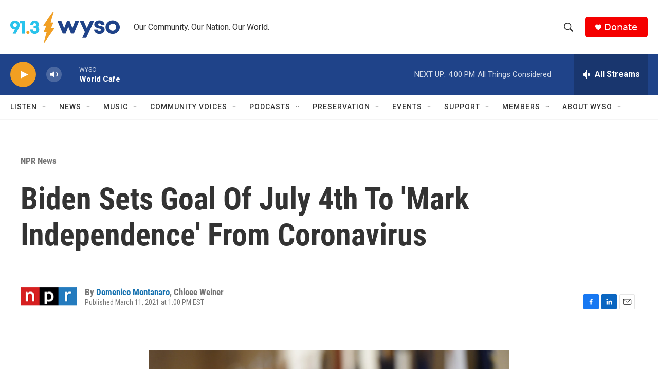

--- FILE ---
content_type: text/html;charset=UTF-8
request_url: https://www.wyso.org/npr-news/npr-news/2021-03-11/biden-sets-goal-of-july-4th-to-mark-independence-from-coronavirus
body_size: 35290
content:
<!DOCTYPE html>
<html class="ArtP " lang="en">
    <head>
    <meta charset="UTF-8">

    

    <style data-cssvarsponyfill="true">
        :root { --siteBgColorInverse: #121212; --primaryTextColorInverse: #ffffff; --secondaryTextColorInverse: #cccccc; --tertiaryTextColorInverse: #cccccc; --headerBgColorInverse: #000000; --headerBorderColorInverse: #858585; --headerTextColorInverse: #ffffff; --headerTextColorHoverInverse: #ffffff; --secC1_Inverse: #a2a2a2; --secC4_Inverse: #282828; --headerNavBarBgColorInverse: #121212; --headerMenuBgColorInverse: #ffffff; --headerMenuTextColorInverse: #6b2b85; --headerMenuTextColorHoverInverse: #6b2b85; --liveBlogTextColorInverse: #ffffff; --applyButtonColorInverse: #4485D5; --applyButtonTextColorInverse: #4485D5; --siteBgColor: #ffffff; --primaryTextColor: #333333; --secondaryTextColor: #666666; --secC1: #767676; --secC4: #f5f5f5; --secC5: #ffffff; --siteBgColor: #ffffff; --siteInverseBgColor: #000000; --linkColor: #1772b0; --linkHoverColor: #125c8e; --headerBgColor: #ffffff; --headerBgColorInverse: #000000; --headerBorderColor: #e6e6e6; --headerBorderColorInverse: #858585; --tertiaryTextColor: #1c1c1c; --headerTextColor: #333333; --headerTextColorHover: #333333; --buttonTextColor: #ffffff; --headerNavBarBgColor: #ffffff; --headerNavBarTextColor: #333333; --headerMenuBgColor: #ffffff; --headerMenuTextColor: #333333; --headerMenuTextColorHover: #68ac4d; --liveBlogTextColor: #282829; --applyButtonColor: #194173; --applyButtonTextColor: #2c4273; --primaryColor1: #1f4389; --primaryColor2: #f29f22; --breakingColor: #ff6f00; --secC2: #cccccc; --secC3: #e6e6e6; --secC5: #ffffff; --linkColor: #1772b0; --linkHoverColor: #125c8e; --donateBGColor: #f50000; --headerIconColor: #ffffff; --hatButtonBgColor: #ffffff; --hatButtonBgHoverColor: #411c58; --hatButtonBorderColor: #411c58; --hatButtonBorderHoverColor: #ffffff; --hatButtoniconColor: #d62021; --hatButtonTextColor: #411c58; --hatButtonTextHoverColor: #ffffff; --footerTextColor: #ffffff; --footerTextBgColor: #ffffff; --footerPartnersBgColor: #000000; --listBorderColor: #030202; --gridBorderColor: #e6e6e6; --tagButtonBorderColor: #1f4389; --tagButtonTextColor: #1f4389; --breakingTextColor: #ffffff; --sectionTextColor: #ffffff; --contentWidth: 1240px; --primaryHeadlineFont: sans-serif; --secHlFont: sans-serif; --bodyFont: sans-serif; --colorWhite: #ffffff; --colorBlack: #000000;} .fonts-loaded { --primaryHeadlineFont: "Roboto Condensed"; --secHlFont: "Roboto Condensed"; --bodyFont: "Roboto"; --liveBlogBodyFont: "Roboto";}
    </style>

    
    <meta property="og:title" content="Biden Sets Goal Of July 4th To &#x27;Mark Independence&#x27; From Coronavirus">

    <meta property="og:url" content="https://www.wyso.org/npr-news/npr-news/2021-03-11/biden-sets-goal-of-july-4th-to-mark-independence-from-coronavirus">

    <meta property="og:image" content="https://npr.brightspotcdn.com/dims4/default/3705f97/2147483647/strip/true/crop/3495x1835+0+393/resize/1200x630!/quality/90/?url=https%3A%2F%2Fmedia.npr.org%2Fassets%2Fimg%2F2021%2F03%2F11%2Fgettyimages-1231655151-a70e92285fd59353730b076245a24a4a2a9085de.jpg">

    
    <meta property="og:image:url" content="https://npr.brightspotcdn.com/dims4/default/3705f97/2147483647/strip/true/crop/3495x1835+0+393/resize/1200x630!/quality/90/?url=https%3A%2F%2Fmedia.npr.org%2Fassets%2Fimg%2F2021%2F03%2F11%2Fgettyimages-1231655151-a70e92285fd59353730b076245a24a4a2a9085de.jpg">
    
    <meta property="og:image:width" content="1200">
    <meta property="og:image:height" content="630">
    <meta property="og:image:type" content="image/jpeg">
    
    <meta property="og:image:alt" content="President Biden speaks in the East Room of the White House Thursday night.">
    

    <meta property="og:description" content="In his prime-time address, the president projected that all Americans will be able to get in line for a vaccine by May 1. He also denounced &quot;vicious hate crimes against Asian Americans.&quot;">

    <meta property="og:site_name" content="WYSO">



    <meta property="og:type" content="article">

    <meta property="article:author" content="https://www.wyso.org/people/domenico-montanaro">

    <meta property="article:author" content="">

    <meta property="article:published_time" content="2021-03-11T18:00:23">

    <meta property="article:modified_time" content="2021-03-15T18:19:15.483">

    <meta property="article:section" content="NPR News">

    <meta property="article:tag" content="Health">

    
    <meta name="twitter:card" content="summary_large_image"/>
    
    
    
    
    <meta name="twitter:description" content="In his prime-time address, the president projected that all Americans will be able to get in line for a vaccine by May 1. He also denounced &quot;vicious hate crimes against Asian Americans.&quot;"/>
    
    
    <meta name="twitter:image" content="https://npr.brightspotcdn.com/dims4/default/c3d9c85/2147483647/strip/true/crop/3495x1966+0+328/resize/1200x675!/quality/90/?url=https%3A%2F%2Fmedia.npr.org%2Fassets%2Fimg%2F2021%2F03%2F11%2Fgettyimages-1231655151-a70e92285fd59353730b076245a24a4a2a9085de.jpg"/>

    
    <meta name="twitter:image:alt" content="President Biden speaks in the East Room of the White House Thursday night."/>
    
    
    
    
    <meta name="twitter:title" content="Biden Sets Goal Of July 4th To &#x27;Mark Independence&#x27; From Coronavirus"/>
    


    <meta property="fb:app_id" content="459840481735038">



    <link data-cssvarsponyfill="true" class="Webpack-css" rel="stylesheet" href="https://npr.brightspotcdn.com/resource/00000177-1bc0-debb-a57f-dfcf4a950000/styleguide/All.min.0db89f2a608a6b13cec2d9fc84f71c45.gz.css">

    

    <style>.FooterNavigation-items-item {
    display: inline-block
}</style>
<style>[class*='-articleBody'] > ul,
[class*='-articleBody'] > ul ul {
    list-style-type: disc;
}</style>


    <meta name="viewport" content="width=device-width, initial-scale=1, viewport-fit=cover"><title>Biden Sets Goal Of July 4th To &#x27;Mark Independence&#x27; From Coronavirus | WYSO</title><meta name="description" content="In his prime-time address, the president projected that all Americans will be able to get in line for a vaccine by May 1. He also denounced &quot;vicious hate crimes against Asian Americans.&quot;"><link rel="canonical" href="https://www.npr.org/sections/coronavirus-live-updates/2021/03/11/975420676/biden-to-address-the-nation-marking-1-year-of-coronavirus-pandemic"><meta name="brightspot.contentId" content="00000178-2272-d932-a779-36fb90c60000"><link rel="apple-touch-icon"sizes="180x180"href="/apple-touch-icon.png"><link rel="icon"type="image/png"href="/favicon-32x32.png"><link rel="icon"type="image/png"href="/favicon-16x16.png">
    
    
    <meta name="brightspot-dataLayer" content="{
  &quot;author&quot; : &quot;Domenico Montanaro, Chloee Weiner&quot;,
  &quot;bspStoryId&quot; : &quot;00000178-2272-d932-a779-36fb90c60000&quot;,
  &quot;category&quot; : &quot;NPR News&quot;,
  &quot;inlineAudio&quot; : 0,
  &quot;keywords&quot; : &quot;Health&quot;,
  &quot;nprCmsSite&quot; : true,
  &quot;nprStoryId&quot; : &quot;975420676&quot;,
  &quot;pageType&quot; : &quot;news-story&quot;,
  &quot;program&quot; : &quot;&quot;,
  &quot;publishedDate&quot; : &quot;2021-03-11T13:00:23Z&quot;,
  &quot;siteName&quot; : &quot;WYSO&quot;,
  &quot;station&quot; : &quot;WYSO&quot;,
  &quot;stationOrgId&quot; : &quot;1177&quot;,
  &quot;storyOrgId&quot; : &quot;s1&quot;,
  &quot;storyTheme&quot; : &quot;news-story&quot;,
  &quot;storyTitle&quot; : &quot;Biden Sets Goal Of July 4th To &#x27;Mark Independence&#x27; From Coronavirus&quot;,
  &quot;timezone&quot; : &quot;US/Eastern&quot;,
  &quot;wordCount&quot; : 0,
  &quot;series&quot; : &quot;&quot;
}">
    <script id="brightspot-dataLayer">
        (function () {
            var dataValue = document.head.querySelector('meta[name="brightspot-dataLayer"]').content;
            if (dataValue) {
                window.brightspotDataLayer = JSON.parse(dataValue);
            }
        })();
    </script>

    

    

    
    <script src="https://npr.brightspotcdn.com/resource/00000177-1bc0-debb-a57f-dfcf4a950000/styleguide/All.min.fd8f7fccc526453c829dde80fc7c2ef5.gz.js" async></script>
    

    <script async="async" src="https://securepubads.g.doubleclick.net/tag/js/gpt.js"></script>
<script type="text/javascript">
    // Google tag setup
    var googletag = googletag || {};
    googletag.cmd = googletag.cmd || [];

    googletag.cmd.push(function () {
        // @see https://developers.google.com/publisher-tag/reference#googletag.PubAdsService_enableLazyLoad
        googletag.pubads().enableLazyLoad({
            fetchMarginPercent: 100, // fetch and render ads within this % of viewport
            renderMarginPercent: 100,
            mobileScaling: 1  // Same on mobile.
        });

        googletag.pubads().enableSingleRequest()
        googletag.pubads().enableAsyncRendering()
        googletag.pubads().collapseEmptyDivs()
        googletag.pubads().disableInitialLoad()
        googletag.enableServices()
    })
</script>
<meta name="gtm-dataLayer" content="{
  &quot;gtmAuthor&quot; : &quot;Domenico Montanaro, Chloee Weiner&quot;,
  &quot;gtmBspStoryId&quot; : &quot;00000178-2272-d932-a779-36fb90c60000&quot;,
  &quot;gtmCategory&quot; : &quot;NPR News&quot;,
  &quot;gtmInlineAudio&quot; : 0,
  &quot;gtmKeywords&quot; : &quot;Health&quot;,
  &quot;gtmNprCmsSite&quot; : true,
  &quot;gtmNprStoryId&quot; : &quot;975420676&quot;,
  &quot;gtmPageType&quot; : &quot;news-story&quot;,
  &quot;gtmProgram&quot; : &quot;&quot;,
  &quot;gtmPublishedDate&quot; : &quot;2021-03-11T13:00:23Z&quot;,
  &quot;gtmSiteName&quot; : &quot;WYSO&quot;,
  &quot;gtmStation&quot; : &quot;WYSO&quot;,
  &quot;gtmStationOrgId&quot; : &quot;1177&quot;,
  &quot;gtmStoryOrgId&quot; : &quot;s1&quot;,
  &quot;gtmStoryTheme&quot; : &quot;news-story&quot;,
  &quot;gtmStoryTitle&quot; : &quot;Biden Sets Goal Of July 4th To &#x27;Mark Independence&#x27; From Coronavirus&quot;,
  &quot;gtmTimezone&quot; : &quot;US/Eastern&quot;,
  &quot;gtmWordCount&quot; : 0,
  &quot;gtmSeries&quot; : &quot;&quot;
}"><script>

    (function () {
        var dataValue = document.head.querySelector('meta[name="gtm-dataLayer"]').content;
        if (dataValue) {
            window.dataLayer = window.dataLayer || [];
            dataValue = JSON.parse(dataValue);
            dataValue['event'] = 'gtmFirstView';
            window.dataLayer.push(dataValue);
        }
    })();

    (function(w,d,s,l,i){w[l]=w[l]||[];w[l].push({'gtm.start':
            new Date().getTime(),event:'gtm.js'});var f=d.getElementsByTagName(s)[0],
        j=d.createElement(s),dl=l!='dataLayer'?'&l='+l:'';j.async=true;j.src=
        'https://www.googletagmanager.com/gtm.js?id='+i+dl;f.parentNode.insertBefore(j,f);
})(window,document,'script','dataLayer','GTM-N39QFDR');</script><script type="application/ld+json">{"@context":"http://schema.org","@type":"ListenAction","description":"In his prime-time address, the president projected that all Americans will be able to get in line for a vaccine by May 1. He also denounced \"vicious hate crimes against Asian Americans.\"","name":"Biden Sets Goal Of July 4th To 'Mark Independence' From Coronavirus"}</script><script>

  window.fbAsyncInit = function() {
      FB.init({
          
              appId : '459840481735038',
          
          xfbml : true,
          version : 'v2.9'
      });
  };

  (function(d, s, id){
     var js, fjs = d.getElementsByTagName(s)[0];
     if (d.getElementById(id)) {return;}
     js = d.createElement(s); js.id = id;
     js.src = "//connect.facebook.net/en_US/sdk.js";
     fjs.parentNode.insertBefore(js, fjs);
   }(document, 'script', 'facebook-jssdk'));
</script>
<script type="application/ld+json">{"@context":"http://schema.org","@type":"NewsArticle","author":[{"@context":"http://schema.org","@type":"Person","name":"Domenico Montanaro","url":"https://www.wyso.org/people/domenico-montanaro"},{"@context":"http://schema.org","@type":"Person","name":"Chloee Weiner"}],"dateModified":"2021-03-15T14:19:15Z","datePublished":"2021-03-11T13:00:23Z","headline":"Biden Sets Goal Of July 4th To 'Mark Independence' From Coronavirus","image":{"@context":"http://schema.org","@type":"ImageObject","url":"https://media.npr.org/assets/img/2021/03/11/gettyimages-1231655151-a70e92285fd59353730b076245a24a4a2a9085de.jpg"},"mainEntityOfPage":{"@type":"NewsArticle","@id":"https://www.wyso.org/npr-news/npr-news/2021-03-11/biden-sets-goal-of-july-4th-to-mark-independence-from-coronavirus"},"publisher":{"@type":"Organization","name":"WYSO","logo":{"@context":"http://schema.org","@type":"ImageObject","height":"60","url":"https://npr.brightspotcdn.com/dims4/default/2c14991/2147483647/resize/x60/quality/90/?url=http%3A%2F%2Fnpr-brightspot.s3.amazonaws.com%2F9b%2F40%2Fbc00a28241f09f80d672924a0d87%2Fwyso-new-logo-final-cmyk-2023.png","width":"213"}}}</script><script type="application/ld+json">{"@context":"http://schema.org","@type":"BreadcrumbList","itemListElement":[{"@context":"http://schema.org","@type":"ListItem","item":"https://www.wyso.org/npr-news","name":"NPR News","position":"1"}]}</script><script>window.addEventListener('DOMContentLoaded', (event) => {
    window.nulldurationobserver = new MutationObserver(function (mutations) {
        document.querySelectorAll('.StreamPill-duration').forEach(pill => { 
      if (pill.innerText == "LISTENNULL") {
         pill.innerText = "LISTEN"
      } 
    });
      });

      window.nulldurationobserver.observe(document.body, {
        childList: true,
        subtree: true
      });
});
</script>


    <script>
        var head = document.getElementsByTagName('head')
        head = head[0]
        var link = document.createElement('link');
        link.setAttribute('href', 'https://fonts.googleapis.com/css?family=Roboto Condensed|Roboto|Roboto:400,500,700&display=swap');
        var relList = link.relList;

        if (relList && relList.supports('preload')) {
            link.setAttribute('as', 'style');
            link.setAttribute('rel', 'preload');
            link.setAttribute('onload', 'this.rel="stylesheet"');
            link.setAttribute('crossorigin', 'anonymous');
        } else {
            link.setAttribute('rel', 'stylesheet');
        }

        head.appendChild(link);
    </script>
</head>


    <body class="Page-body" data-content-width="1240px">
    <noscript>
    <iframe src="https://www.googletagmanager.com/ns.html?id=GTM-N39QFDR" height="0" width="0" style="display:none;visibility:hidden"></iframe>
</noscript>
        

    <!-- Putting icons here, so we don't have to include in a bunch of -body hbs's -->
<svg xmlns="http://www.w3.org/2000/svg" style="display:none" id="iconsMap1" class="iconsMap">
    <symbol id="play-icon" viewBox="0 0 115 115">
        <polygon points="0,0 115,57.5 0,115" fill="currentColor" />
    </symbol>
    <symbol id="grid" viewBox="0 0 32 32">
            <g>
                <path d="M6.4,5.7 C6.4,6.166669 6.166669,6.4 5.7,6.4 L0.7,6.4 C0.233331,6.4 0,6.166669 0,5.7 L0,0.7 C0,0.233331 0.233331,0 0.7,0 L5.7,0 C6.166669,0 6.4,0.233331 6.4,0.7 L6.4,5.7 Z M19.2,5.7 C19.2,6.166669 18.966669,6.4 18.5,6.4 L13.5,6.4 C13.033331,6.4 12.8,6.166669 12.8,5.7 L12.8,0.7 C12.8,0.233331 13.033331,0 13.5,0 L18.5,0 C18.966669,0 19.2,0.233331 19.2,0.7 L19.2,5.7 Z M32,5.7 C32,6.166669 31.766669,6.4 31.3,6.4 L26.3,6.4 C25.833331,6.4 25.6,6.166669 25.6,5.7 L25.6,0.7 C25.6,0.233331 25.833331,0 26.3,0 L31.3,0 C31.766669,0 32,0.233331 32,0.7 L32,5.7 Z M6.4,18.5 C6.4,18.966669 6.166669,19.2 5.7,19.2 L0.7,19.2 C0.233331,19.2 0,18.966669 0,18.5 L0,13.5 C0,13.033331 0.233331,12.8 0.7,12.8 L5.7,12.8 C6.166669,12.8 6.4,13.033331 6.4,13.5 L6.4,18.5 Z M19.2,18.5 C19.2,18.966669 18.966669,19.2 18.5,19.2 L13.5,19.2 C13.033331,19.2 12.8,18.966669 12.8,18.5 L12.8,13.5 C12.8,13.033331 13.033331,12.8 13.5,12.8 L18.5,12.8 C18.966669,12.8 19.2,13.033331 19.2,13.5 L19.2,18.5 Z M32,18.5 C32,18.966669 31.766669,19.2 31.3,19.2 L26.3,19.2 C25.833331,19.2 25.6,18.966669 25.6,18.5 L25.6,13.5 C25.6,13.033331 25.833331,12.8 26.3,12.8 L31.3,12.8 C31.766669,12.8 32,13.033331 32,13.5 L32,18.5 Z M6.4,31.3 C6.4,31.766669 6.166669,32 5.7,32 L0.7,32 C0.233331,32 0,31.766669 0,31.3 L0,26.3 C0,25.833331 0.233331,25.6 0.7,25.6 L5.7,25.6 C6.166669,25.6 6.4,25.833331 6.4,26.3 L6.4,31.3 Z M19.2,31.3 C19.2,31.766669 18.966669,32 18.5,32 L13.5,32 C13.033331,32 12.8,31.766669 12.8,31.3 L12.8,26.3 C12.8,25.833331 13.033331,25.6 13.5,25.6 L18.5,25.6 C18.966669,25.6 19.2,25.833331 19.2,26.3 L19.2,31.3 Z M32,31.3 C32,31.766669 31.766669,32 31.3,32 L26.3,32 C25.833331,32 25.6,31.766669 25.6,31.3 L25.6,26.3 C25.6,25.833331 25.833331,25.6 26.3,25.6 L31.3,25.6 C31.766669,25.6 32,25.833331 32,26.3 L32,31.3 Z" id=""></path>
            </g>
    </symbol>
    <symbol id="radio-stream" width="18" height="19" viewBox="0 0 18 19">
        <g fill="currentColor" fill-rule="nonzero">
            <path d="M.5 8c-.276 0-.5.253-.5.565v1.87c0 .312.224.565.5.565s.5-.253.5-.565v-1.87C1 8.253.776 8 .5 8zM2.5 8c-.276 0-.5.253-.5.565v1.87c0 .312.224.565.5.565s.5-.253.5-.565v-1.87C3 8.253 2.776 8 2.5 8zM3.5 7c-.276 0-.5.276-.5.617v3.766c0 .34.224.617.5.617s.5-.276.5-.617V7.617C4 7.277 3.776 7 3.5 7zM5.5 6c-.276 0-.5.275-.5.613v5.774c0 .338.224.613.5.613s.5-.275.5-.613V6.613C6 6.275 5.776 6 5.5 6zM6.5 4c-.276 0-.5.26-.5.58v8.84c0 .32.224.58.5.58s.5-.26.5-.58V4.58C7 4.26 6.776 4 6.5 4zM8.5 0c-.276 0-.5.273-.5.61v17.78c0 .337.224.61.5.61s.5-.273.5-.61V.61C9 .273 8.776 0 8.5 0zM9.5 2c-.276 0-.5.274-.5.612v14.776c0 .338.224.612.5.612s.5-.274.5-.612V2.612C10 2.274 9.776 2 9.5 2zM11.5 5c-.276 0-.5.276-.5.616v8.768c0 .34.224.616.5.616s.5-.276.5-.616V5.616c0-.34-.224-.616-.5-.616zM12.5 6c-.276 0-.5.262-.5.584v4.832c0 .322.224.584.5.584s.5-.262.5-.584V6.584c0-.322-.224-.584-.5-.584zM14.5 7c-.276 0-.5.29-.5.647v3.706c0 .357.224.647.5.647s.5-.29.5-.647V7.647C15 7.29 14.776 7 14.5 7zM15.5 8c-.276 0-.5.253-.5.565v1.87c0 .312.224.565.5.565s.5-.253.5-.565v-1.87c0-.312-.224-.565-.5-.565zM17.5 8c-.276 0-.5.253-.5.565v1.87c0 .312.224.565.5.565s.5-.253.5-.565v-1.87c0-.312-.224-.565-.5-.565z"/>
        </g>
    </symbol>
    <symbol id="icon-magnify" viewBox="0 0 31 31">
        <g>
            <path fill-rule="evenodd" d="M22.604 18.89l-.323.566 8.719 8.8L28.255 31l-8.719-8.8-.565.404c-2.152 1.346-4.386 2.018-6.7 2.018-3.39 0-6.284-1.21-8.679-3.632C1.197 18.568 0 15.66 0 12.27c0-3.39 1.197-6.283 3.592-8.678C5.987 1.197 8.88 0 12.271 0c3.39 0 6.283 1.197 8.678 3.592 2.395 2.395 3.593 5.288 3.593 8.679 0 2.368-.646 4.574-1.938 6.62zM19.162 5.77C17.322 3.925 15.089 3 12.46 3c-2.628 0-4.862.924-6.702 2.77C3.92 7.619 3 9.862 3 12.5c0 2.639.92 4.882 2.76 6.73C7.598 21.075 9.832 22 12.46 22c2.629 0 4.862-.924 6.702-2.77C21.054 17.33 22 15.085 22 12.5c0-2.586-.946-4.83-2.838-6.73z"/>
        </g>
    </symbol>
    <symbol id="burger-menu" viewBox="0 0 14 10">
        <g>
            <path fill-rule="evenodd" d="M0 5.5v-1h14v1H0zM0 1V0h14v1H0zm0 9V9h14v1H0z"></path>
        </g>
    </symbol>
    <symbol id="close-x" viewBox="0 0 14 14">
        <g>
            <path fill-rule="nonzero" d="M6.336 7L0 .664.664 0 7 6.336 13.336 0 14 .664 7.664 7 14 13.336l-.664.664L7 7.664.664 14 0 13.336 6.336 7z"></path>
        </g>
    </symbol>
    <symbol id="share-more-arrow" viewBox="0 0 512 512" style="enable-background:new 0 0 512 512;">
        <g>
            <g>
                <path d="M512,241.7L273.643,3.343v156.152c-71.41,3.744-138.015,33.337-188.958,84.28C30.075,298.384,0,370.991,0,448.222v60.436
                    l29.069-52.985c45.354-82.671,132.173-134.027,226.573-134.027c5.986,0,12.004,0.212,18.001,0.632v157.779L512,241.7z
                    M255.642,290.666c-84.543,0-163.661,36.792-217.939,98.885c26.634-114.177,129.256-199.483,251.429-199.483h15.489V78.131
                    l163.568,163.568L304.621,405.267V294.531l-13.585-1.683C279.347,291.401,267.439,290.666,255.642,290.666z"></path>
            </g>
        </g>
    </symbol>
    <symbol id="chevron" viewBox="0 0 100 100">
        <g>
            <path d="M22.4566257,37.2056786 L-21.4456527,71.9511488 C-22.9248661,72.9681457 -24.9073712,72.5311671 -25.8758148,70.9765924 L-26.9788683,69.2027424 C-27.9450684,67.6481676 -27.5292733,65.5646602 -26.0500598,64.5484493 L20.154796,28.2208967 C21.5532435,27.2597011 23.3600078,27.2597011 24.759951,28.2208967 L71.0500598,64.4659264 C72.5292733,65.4829232 72.9450684,67.5672166 71.9788683,69.1217913 L70.8750669,70.8956413 C69.9073712,72.4502161 67.9241183,72.8848368 66.4449048,71.8694118 L22.4566257,37.2056786 Z" id="Transparent-Chevron" transform="translate(22.500000, 50.000000) rotate(90.000000) translate(-22.500000, -50.000000) "></path>
        </g>
    </symbol>
</svg>

<svg xmlns="http://www.w3.org/2000/svg" style="display:none" id="iconsMap2" class="iconsMap">
    <symbol id="mono-icon-facebook" viewBox="0 0 10 19">
        <path fill-rule="evenodd" d="M2.707 18.25V10.2H0V7h2.707V4.469c0-1.336.375-2.373 1.125-3.112C4.582.62 5.578.25 6.82.25c1.008 0 1.828.047 2.461.14v2.848H7.594c-.633 0-1.067.14-1.301.422-.188.235-.281.61-.281 1.125V7H9l-.422 3.2H6.012v8.05H2.707z"></path>
    </symbol>
    <symbol id="mono-icon-instagram" viewBox="0 0 17 17">
        <g>
            <path fill-rule="evenodd" d="M8.281 4.207c.727 0 1.4.182 2.022.545a4.055 4.055 0 0 1 1.476 1.477c.364.62.545 1.294.545 2.021 0 .727-.181 1.4-.545 2.021a4.055 4.055 0 0 1-1.476 1.477 3.934 3.934 0 0 1-2.022.545c-.726 0-1.4-.182-2.021-.545a4.055 4.055 0 0 1-1.477-1.477 3.934 3.934 0 0 1-.545-2.021c0-.727.182-1.4.545-2.021A4.055 4.055 0 0 1 6.26 4.752a3.934 3.934 0 0 1 2.021-.545zm0 6.68a2.54 2.54 0 0 0 1.864-.774 2.54 2.54 0 0 0 .773-1.863 2.54 2.54 0 0 0-.773-1.863 2.54 2.54 0 0 0-1.864-.774 2.54 2.54 0 0 0-1.863.774 2.54 2.54 0 0 0-.773 1.863c0 .727.257 1.348.773 1.863a2.54 2.54 0 0 0 1.863.774zM13.45 4.03c-.023.258-.123.48-.299.668a.856.856 0 0 1-.65.281.913.913 0 0 1-.668-.28.913.913 0 0 1-.281-.669c0-.258.094-.48.281-.668a.913.913 0 0 1 .668-.28c.258 0 .48.093.668.28.187.188.281.41.281.668zm2.672.95c.023.656.035 1.746.035 3.269 0 1.523-.017 2.62-.053 3.287-.035.668-.134 1.248-.298 1.74a4.098 4.098 0 0 1-.967 1.53 4.098 4.098 0 0 1-1.53.966c-.492.164-1.072.264-1.74.3-.668.034-1.763.052-3.287.052-1.523 0-2.619-.018-3.287-.053-.668-.035-1.248-.146-1.74-.334a3.747 3.747 0 0 1-1.53-.931 4.098 4.098 0 0 1-.966-1.53c-.164-.492-.264-1.072-.299-1.74C.424 10.87.406 9.773.406 8.25S.424 5.63.46 4.963c.035-.668.135-1.248.299-1.74.21-.586.533-1.096.967-1.53A4.098 4.098 0 0 1 3.254.727c.492-.164 1.072-.264 1.74-.3C5.662.394 6.758.376 8.281.376c1.524 0 2.62.018 3.287.053.668.035 1.248.135 1.74.299a4.098 4.098 0 0 1 2.496 2.496c.165.492.27 1.078.317 1.757zm-1.687 7.91c.14-.399.234-1.032.28-1.899.024-.515.036-1.242.036-2.18V7.689c0-.961-.012-1.688-.035-2.18-.047-.89-.14-1.524-.281-1.899a2.537 2.537 0 0 0-1.512-1.511c-.375-.14-1.008-.235-1.899-.282a51.292 51.292 0 0 0-2.18-.035H7.72c-.938 0-1.664.012-2.18.035-.867.047-1.5.141-1.898.282a2.537 2.537 0 0 0-1.512 1.511c-.14.375-.234 1.008-.281 1.899a51.292 51.292 0 0 0-.036 2.18v1.125c0 .937.012 1.664.036 2.18.047.866.14 1.5.28 1.898.306.726.81 1.23 1.513 1.511.398.141 1.03.235 1.898.282.516.023 1.242.035 2.18.035h1.125c.96 0 1.687-.012 2.18-.035.89-.047 1.523-.141 1.898-.282.726-.304 1.23-.808 1.512-1.511z"></path>
        </g>
    </symbol>
    <symbol id="mono-icon-email" viewBox="0 0 512 512">
        <g>
            <path d="M67,148.7c11,5.8,163.8,89.1,169.5,92.1c5.7,3,11.5,4.4,20.5,4.4c9,0,14.8-1.4,20.5-4.4c5.7-3,158.5-86.3,169.5-92.1
                c4.1-2.1,11-5.9,12.5-10.2c2.6-7.6-0.2-10.5-11.3-10.5H257H65.8c-11.1,0-13.9,3-11.3,10.5C56,142.9,62.9,146.6,67,148.7z"></path>
            <path d="M455.7,153.2c-8.2,4.2-81.8,56.6-130.5,88.1l82.2,92.5c2,2,2.9,4.4,1.8,5.6c-1.2,1.1-3.8,0.5-5.9-1.4l-98.6-83.2
                c-14.9,9.6-25.4,16.2-27.2,17.2c-7.7,3.9-13.1,4.4-20.5,4.4c-7.4,0-12.8-0.5-20.5-4.4c-1.9-1-12.3-7.6-27.2-17.2l-98.6,83.2
                c-2,2-4.7,2.6-5.9,1.4c-1.2-1.1-0.3-3.6,1.7-5.6l82.1-92.5c-48.7-31.5-123.1-83.9-131.3-88.1c-8.8-4.5-9.3,0.8-9.3,4.9
                c0,4.1,0,205,0,205c0,9.3,13.7,20.9,23.5,20.9H257h185.5c9.8,0,21.5-11.7,21.5-20.9c0,0,0-201,0-205
                C464,153.9,464.6,148.7,455.7,153.2z"></path>
        </g>
    </symbol>
    <symbol id="default-image" width="24" height="24" viewBox="0 0 24 24" fill="none" stroke="currentColor" stroke-width="2" stroke-linecap="round" stroke-linejoin="round" class="feather feather-image">
        <rect x="3" y="3" width="18" height="18" rx="2" ry="2"></rect>
        <circle cx="8.5" cy="8.5" r="1.5"></circle>
        <polyline points="21 15 16 10 5 21"></polyline>
    </symbol>
    <symbol id="icon-email" width="18px" viewBox="0 0 20 14">
        <g id="Symbols" stroke="none" stroke-width="1" fill="none" fill-rule="evenodd" stroke-linecap="round" stroke-linejoin="round">
            <g id="social-button-bar" transform="translate(-125.000000, -8.000000)" stroke="#000000">
                <g id="Group-2" transform="translate(120.000000, 0.000000)">
                    <g id="envelope" transform="translate(6.000000, 9.000000)">
                        <path d="M17.5909091,10.6363636 C17.5909091,11.3138182 17.0410909,11.8636364 16.3636364,11.8636364 L1.63636364,11.8636364 C0.958909091,11.8636364 0.409090909,11.3138182 0.409090909,10.6363636 L0.409090909,1.63636364 C0.409090909,0.958090909 0.958909091,0.409090909 1.63636364,0.409090909 L16.3636364,0.409090909 C17.0410909,0.409090909 17.5909091,0.958090909 17.5909091,1.63636364 L17.5909091,10.6363636 L17.5909091,10.6363636 Z" id="Stroke-406"></path>
                        <polyline id="Stroke-407" points="17.1818182 0.818181818 9 7.36363636 0.818181818 0.818181818"></polyline>
                    </g>
                </g>
            </g>
        </g>
    </symbol>
    <symbol id="mono-icon-print" viewBox="0 0 12 12">
        <g fill-rule="evenodd">
            <path fill-rule="nonzero" d="M9 10V7H3v3H1a1 1 0 0 1-1-1V4a1 1 0 0 1 1-1h10a1 1 0 0 1 1 1v3.132A2.868 2.868 0 0 1 9.132 10H9zm.5-4.5a1 1 0 1 0 0-2 1 1 0 0 0 0 2zM3 0h6v2H3z"></path>
            <path d="M4 8h4v4H4z"></path>
        </g>
    </symbol>
    <symbol id="mono-icon-copylink" viewBox="0 0 12 12">
        <g fill-rule="evenodd">
            <path d="M10.199 2.378c.222.205.4.548.465.897.062.332.016.614-.132.774L8.627 6.106c-.187.203-.512.232-.75-.014a.498.498 0 0 0-.706.028.499.499 0 0 0 .026.706 1.509 1.509 0 0 0 2.165-.04l1.903-2.06c.37-.398.506-.98.382-1.636-.105-.557-.392-1.097-.77-1.445L9.968.8C9.591.452 9.03.208 8.467.145 7.803.072 7.233.252 6.864.653L4.958 2.709a1.509 1.509 0 0 0 .126 2.161.5.5 0 1 0 .68-.734c-.264-.218-.26-.545-.071-.747L7.597 1.33c.147-.16.425-.228.76-.19.353.038.71.188.931.394l.91.843.001.001zM1.8 9.623c-.222-.205-.4-.549-.465-.897-.062-.332-.016-.614.132-.774l1.905-2.057c.187-.203.512-.232.75.014a.498.498 0 0 0 .706-.028.499.499 0 0 0-.026-.706 1.508 1.508 0 0 0-2.165.04L.734 7.275c-.37.399-.506.98-.382 1.637.105.557.392 1.097.77 1.445l.91.843c.376.35.937.594 1.5.656.664.073 1.234-.106 1.603-.507L7.04 9.291a1.508 1.508 0 0 0-.126-2.16.5.5 0 0 0-.68.734c.264.218.26.545.071.747l-1.904 2.057c-.147.16-.425.228-.76.191-.353-.038-.71-.188-.931-.394l-.91-.843z"></path>
            <path d="M8.208 3.614a.5.5 0 0 0-.707.028L3.764 7.677a.5.5 0 0 0 .734.68L8.235 4.32a.5.5 0 0 0-.027-.707"></path>
        </g>
    </symbol>
    <symbol id="mono-icon-linkedin" viewBox="0 0 16 17">
        <g fill-rule="evenodd">
            <path d="M3.734 16.125H.464V5.613h3.27zM2.117 4.172c-.515 0-.96-.188-1.336-.563A1.825 1.825 0 0 1 .22 2.273c0-.515.187-.96.562-1.335.375-.375.82-.563 1.336-.563.516 0 .961.188 1.336.563.375.375.563.82.563 1.335 0 .516-.188.961-.563 1.336-.375.375-.82.563-1.336.563zM15.969 16.125h-3.27v-5.133c0-.844-.07-1.453-.21-1.828-.259-.633-.762-.95-1.512-.95s-1.278.282-1.582.845c-.235.421-.352 1.043-.352 1.863v5.203H5.809V5.613h3.128v1.442h.036c.234-.469.609-.856 1.125-1.16.562-.375 1.218-.563 1.968-.563 1.524 0 2.59.48 3.2 1.441.468.774.703 1.97.703 3.586v5.766z"></path>
        </g>
    </symbol>
    <symbol id="mono-icon-pinterest" viewBox="0 0 512 512">
        <g>
            <path d="M256,32C132.3,32,32,132.3,32,256c0,91.7,55.2,170.5,134.1,205.2c-0.6-15.6-0.1-34.4,3.9-51.4
                c4.3-18.2,28.8-122.1,28.8-122.1s-7.2-14.3-7.2-35.4c0-33.2,19.2-58,43.2-58c20.4,0,30.2,15.3,30.2,33.6
                c0,20.5-13.1,51.1-19.8,79.5c-5.6,23.8,11.9,43.1,35.4,43.1c42.4,0,71-54.5,71-119.1c0-49.1-33.1-85.8-93.2-85.8
                c-67.9,0-110.3,50.7-110.3,107.3c0,19.5,5.8,33.3,14.8,43.9c4.1,4.9,4.7,6.9,3.2,12.5c-1.1,4.1-3.5,14-4.6,18
                c-1.5,5.7-6.1,7.7-11.2,5.6c-31.3-12.8-45.9-47-45.9-85.6c0-63.6,53.7-139.9,160.1-139.9c85.5,0,141.8,61.9,141.8,128.3
                c0,87.9-48.9,153.5-120.9,153.5c-24.2,0-46.9-13.1-54.7-27.9c0,0-13,51.6-15.8,61.6c-4.7,17.3-14,34.5-22.5,48
                c20.1,5.9,41.4,9.2,63.5,9.2c123.7,0,224-100.3,224-224C480,132.3,379.7,32,256,32z"></path>
        </g>
    </symbol>
    <symbol id="mono-icon-tumblr" viewBox="0 0 512 512">
        <g>
            <path d="M321.2,396.3c-11.8,0-22.4-2.8-31.5-8.3c-6.9-4.1-11.5-9.6-14-16.4c-2.6-6.9-3.6-22.3-3.6-46.4V224h96v-64h-96V48h-61.9
                c-2.7,21.5-7.5,44.7-14.5,58.6c-7,13.9-14,25.8-25.6,35.7c-11.6,9.9-25.6,17.9-41.9,23.3V224h48v140.4c0,19,2,33.5,5.9,43.5
                c4,10,11.1,19.5,21.4,28.4c10.3,8.9,22.8,15.7,37.3,20.5c14.6,4.8,31.4,7.2,50.4,7.2c16.7,0,30.3-1.7,44.7-5.1
                c14.4-3.4,30.5-9.3,48.2-17.6v-65.6C363.2,389.4,342.3,396.3,321.2,396.3z"></path>
        </g>
    </symbol>
    <symbol id="mono-icon-twitter" viewBox="0 0 1200 1227">
        <g>
            <path d="M714.163 519.284L1160.89 0H1055.03L667.137 450.887L357.328 0H0L468.492 681.821L0 1226.37H105.866L515.491
            750.218L842.672 1226.37H1200L714.137 519.284H714.163ZM569.165 687.828L521.697 619.934L144.011 79.6944H306.615L611.412
            515.685L658.88 583.579L1055.08 1150.3H892.476L569.165 687.854V687.828Z" fill="white"></path>
        </g>
    </symbol>
    <symbol id="mono-icon-youtube" viewBox="0 0 512 512">
        <g>
            <path fill-rule="evenodd" d="M508.6,148.8c0-45-33.1-81.2-74-81.2C379.2,65,322.7,64,265,64c-3,0-6,0-9,0s-6,0-9,0c-57.6,0-114.2,1-169.6,3.6
                c-40.8,0-73.9,36.4-73.9,81.4C1,184.6-0.1,220.2,0,255.8C-0.1,291.4,1,327,3.4,362.7c0,45,33.1,81.5,73.9,81.5
                c58.2,2.7,117.9,3.9,178.6,3.8c60.8,0.2,120.3-1,178.6-3.8c40.9,0,74-36.5,74-81.5c2.4-35.7,3.5-71.3,3.4-107
                C512.1,220.1,511,184.5,508.6,148.8z M207,353.9V157.4l145,98.2L207,353.9z"></path>
        </g>
    </symbol>
    <symbol id="mono-icon-flipboard" viewBox="0 0 500 500">
        <g>
            <path d="M0,0V500H500V0ZM400,200H300V300H200V400H100V100H400Z"></path>
        </g>
    </symbol>
    <symbol id="mono-icon-bluesky" viewBox="0 0 568 501">
        <g>
            <path d="M123.121 33.6637C188.241 82.5526 258.281 181.681 284 234.873C309.719 181.681 379.759 82.5526 444.879
            33.6637C491.866 -1.61183 568 -28.9064 568 57.9464C568 75.2916 558.055 203.659 552.222 224.501C531.947 296.954
            458.067 315.434 392.347 304.249C507.222 323.8 536.444 388.56 473.333 453.32C353.473 576.312 301.061 422.461
            287.631 383.039C285.169 375.812 284.017 372.431 284 375.306C283.983 372.431 282.831 375.812 280.369 383.039C266.939
            422.461 214.527 576.312 94.6667 453.32C31.5556 388.56 60.7778 323.8 175.653 304.249C109.933 315.434 36.0535
            296.954 15.7778 224.501C9.94525 203.659 0 75.2916 0 57.9464C0 -28.9064 76.1345 -1.61183 123.121 33.6637Z"
            fill="white">
            </path>
        </g>
    </symbol>
    <symbol id="mono-icon-threads" viewBox="0 0 192 192">
        <g>
            <path d="M141.537 88.9883C140.71 88.5919 139.87 88.2104 139.019 87.8451C137.537 60.5382 122.616 44.905 97.5619 44.745C97.4484 44.7443 97.3355 44.7443 97.222 44.7443C82.2364 44.7443 69.7731 51.1409 62.102 62.7807L75.881 72.2328C81.6116 63.5383 90.6052 61.6848 97.2286 61.6848C97.3051 61.6848 97.3819 61.6848 97.4576 61.6855C105.707 61.7381 111.932 64.1366 115.961 68.814C118.893 72.2193 120.854 76.925 121.825 82.8638C114.511 81.6207 106.601 81.2385 98.145 81.7233C74.3247 83.0954 59.0111 96.9879 60.0396 116.292C60.5615 126.084 65.4397 134.508 73.775 140.011C80.8224 144.663 89.899 146.938 99.3323 146.423C111.79 145.74 121.563 140.987 128.381 132.296C133.559 125.696 136.834 117.143 138.28 106.366C144.217 109.949 148.617 114.664 151.047 120.332C155.179 129.967 155.42 145.8 142.501 158.708C131.182 170.016 117.576 174.908 97.0135 175.059C74.2042 174.89 56.9538 167.575 45.7381 153.317C35.2355 139.966 29.8077 120.682 29.6052 96C29.8077 71.3178 35.2355 52.0336 45.7381 38.6827C56.9538 24.4249 74.2039 17.11 97.0132 16.9405C119.988 17.1113 137.539 24.4614 149.184 38.788C154.894 45.8136 159.199 54.6488 162.037 64.9503L178.184 60.6422C174.744 47.9622 169.331 37.0357 161.965 27.974C147.036 9.60668 125.202 0.195148 97.0695 0H96.9569C68.8816 0.19447 47.2921 9.6418 32.7883 28.0793C19.8819 44.4864 13.2244 67.3157 13.0007 95.9325L13 96L13.0007 96.0675C13.2244 124.684 19.8819 147.514 32.7883 163.921C47.2921 182.358 68.8816 191.806 96.9569 192H97.0695C122.03 191.827 139.624 185.292 154.118 170.811C173.081 151.866 172.51 128.119 166.26 113.541C161.776 103.087 153.227 94.5962 141.537 88.9883ZM98.4405 129.507C88.0005 130.095 77.1544 125.409 76.6196 115.372C76.2232 107.93 81.9158 99.626 99.0812 98.6368C101.047 98.5234 102.976 98.468 104.871 98.468C111.106 98.468 116.939 99.0737 122.242 100.233C120.264 124.935 108.662 128.946 98.4405 129.507Z" fill="white"></path>
        </g>
    </symbol>
 </svg>

<svg xmlns="http://www.w3.org/2000/svg" style="display:none" id="iconsMap3" class="iconsMap">
    <symbol id="volume-mute" x="0px" y="0px" viewBox="0 0 24 24" style="enable-background:new 0 0 24 24;">
        <polygon fill="currentColor" points="11,5 6,9 2,9 2,15 6,15 11,19 "/>
        <line style="fill:none;stroke:currentColor;stroke-width:2;stroke-linecap:round;stroke-linejoin:round;" x1="23" y1="9" x2="17" y2="15"/>
        <line style="fill:none;stroke:currentColor;stroke-width:2;stroke-linecap:round;stroke-linejoin:round;" x1="17" y1="9" x2="23" y2="15"/>
    </symbol>
    <symbol id="volume-low" x="0px" y="0px" viewBox="0 0 24 24" style="enable-background:new 0 0 24 24;" xml:space="preserve">
        <polygon fill="currentColor" points="11,5 6,9 2,9 2,15 6,15 11,19 "/>
    </symbol>
    <symbol id="volume-mid" x="0px" y="0px" viewBox="0 0 24 24" style="enable-background:new 0 0 24 24;">
        <polygon fill="currentColor" points="11,5 6,9 2,9 2,15 6,15 11,19 "/>
        <path style="fill:none;stroke:currentColor;stroke-width:2;stroke-linecap:round;stroke-linejoin:round;" d="M15.5,8.5c2,2,2,5.1,0,7.1"/>
    </symbol>
    <symbol id="volume-high" x="0px" y="0px" viewBox="0 0 24 24" style="enable-background:new 0 0 24 24;">
        <polygon fill="currentColor" points="11,5 6,9 2,9 2,15 6,15 11,19 "/>
        <path style="fill:none;stroke:currentColor;stroke-width:2;stroke-linecap:round;stroke-linejoin:round;" d="M19.1,4.9c3.9,3.9,3.9,10.2,0,14.1 M15.5,8.5c2,2,2,5.1,0,7.1"/>
    </symbol>
    <symbol id="pause-icon" viewBox="0 0 12 16">
        <rect x="0" y="0" width="4" height="16" fill="currentColor"></rect>
        <rect x="8" y="0" width="4" height="16" fill="currentColor"></rect>
    </symbol>
    <symbol id="heart" viewBox="0 0 24 24">
        <g>
            <path d="M12 4.435c-1.989-5.399-12-4.597-12 3.568 0 4.068 3.06 9.481 12 14.997 8.94-5.516 12-10.929 12-14.997 0-8.118-10-8.999-12-3.568z"/>
        </g>
    </symbol>
    <symbol id="icon-location" width="24" height="24" viewBox="0 0 24 24" fill="currentColor" stroke="currentColor" stroke-width="2" stroke-linecap="round" stroke-linejoin="round" class="feather feather-map-pin">
        <path d="M21 10c0 7-9 13-9 13s-9-6-9-13a9 9 0 0 1 18 0z" fill="currentColor" fill-opacity="1"></path>
        <circle cx="12" cy="10" r="5" fill="#ffffff"></circle>
    </symbol>
    <symbol id="icon-ticket" width="23px" height="15px" viewBox="0 0 23 15">
        <g stroke="none" stroke-width="1" fill="none" fill-rule="evenodd">
            <g transform="translate(-625.000000, -1024.000000)">
                <g transform="translate(625.000000, 1024.000000)">
                    <path d="M0,12.057377 L0,3.94262296 C0.322189879,4.12588308 0.696256938,4.23076923 1.0952381,4.23076923 C2.30500469,4.23076923 3.28571429,3.26645946 3.28571429,2.07692308 C3.28571429,1.68461385 3.17904435,1.31680209 2.99266757,1 L20.0073324,1 C19.8209556,1.31680209 19.7142857,1.68461385 19.7142857,2.07692308 C19.7142857,3.26645946 20.6949953,4.23076923 21.9047619,4.23076923 C22.3037431,4.23076923 22.6778101,4.12588308 23,3.94262296 L23,12.057377 C22.6778101,11.8741169 22.3037431,11.7692308 21.9047619,11.7692308 C20.6949953,11.7692308 19.7142857,12.7335405 19.7142857,13.9230769 C19.7142857,14.3153862 19.8209556,14.6831979 20.0073324,15 L2.99266757,15 C3.17904435,14.6831979 3.28571429,14.3153862 3.28571429,13.9230769 C3.28571429,12.7335405 2.30500469,11.7692308 1.0952381,11.7692308 C0.696256938,11.7692308 0.322189879,11.8741169 -2.13162821e-14,12.057377 Z" fill="currentColor"></path>
                    <path d="M14.5,0.533333333 L14.5,15.4666667" stroke="#FFFFFF" stroke-linecap="square" stroke-dasharray="2"></path>
                </g>
            </g>
        </g>
    </symbol>
    <symbol id="icon-refresh" width="24" height="24" viewBox="0 0 24 24" fill="none" stroke="currentColor" stroke-width="2" stroke-linecap="round" stroke-linejoin="round" class="feather feather-refresh-cw">
        <polyline points="23 4 23 10 17 10"></polyline>
        <polyline points="1 20 1 14 7 14"></polyline>
        <path d="M3.51 9a9 9 0 0 1 14.85-3.36L23 10M1 14l4.64 4.36A9 9 0 0 0 20.49 15"></path>
    </symbol>

    <symbol>
    <g id="mono-icon-link-post" stroke="none" stroke-width="1" fill="none" fill-rule="evenodd">
        <g transform="translate(-313.000000, -10148.000000)" fill="#000000" fill-rule="nonzero">
            <g transform="translate(306.000000, 10142.000000)">
                <path d="M14.0614027,11.2506973 L14.3070318,11.2618997 C15.6181751,11.3582102 16.8219637,12.0327684 17.6059678,13.1077805 C17.8500396,13.4424472 17.7765978,13.9116075 17.441931,14.1556793 C17.1072643,14.3997511 16.638104,14.3263093 16.3940322,13.9916425 C15.8684436,13.270965 15.0667922,12.8217495 14.1971448,12.7578692 C13.3952042,12.6989624 12.605753,12.9728728 12.0021966,13.5148801 L11.8552806,13.6559298 L9.60365896,15.9651545 C8.45118119,17.1890154 8.4677248,19.1416686 9.64054436,20.3445766 C10.7566428,21.4893084 12.5263723,21.5504727 13.7041492,20.5254372 L13.8481981,20.3916503 L15.1367586,19.070032 C15.4259192,18.7734531 15.9007548,18.7674393 16.1973338,19.0565998 C16.466951,19.3194731 16.4964317,19.7357968 16.282313,20.0321436 L16.2107659,20.117175 L14.9130245,21.4480474 C13.1386707,23.205741 10.3106091,23.1805355 8.5665371,21.3917196 C6.88861294,19.6707486 6.81173139,16.9294487 8.36035888,15.1065701 L8.5206409,14.9274155 L10.7811785,12.6088842 C11.6500838,11.7173642 12.8355419,11.2288664 14.0614027,11.2506973 Z M22.4334629,7.60828039 C24.1113871,9.32925141 24.1882686,12.0705513 22.6396411,13.8934299 L22.4793591,14.0725845 L20.2188215,16.3911158 C19.2919892,17.3420705 18.0049901,17.8344754 16.6929682,17.7381003 C15.3818249,17.6417898 14.1780363,16.9672316 13.3940322,15.8922195 C13.1499604,15.5575528 13.2234022,15.0883925 13.558069,14.8443207 C13.8927357,14.6002489 14.361896,14.6736907 14.6059678,15.0083575 C15.1315564,15.729035 15.9332078,16.1782505 16.8028552,16.2421308 C17.6047958,16.3010376 18.394247,16.0271272 18.9978034,15.4851199 L19.1447194,15.3440702 L21.396341,13.0348455 C22.5488188,11.8109846 22.5322752,9.85833141 21.3594556,8.65542337 C20.2433572,7.51069163 18.4736277,7.44952726 17.2944986,8.47594561 L17.1502735,8.60991269 L15.8541776,9.93153101 C15.5641538,10.2272658 15.0893026,10.2318956 14.7935678,9.94187181 C14.524718,9.67821384 14.4964508,9.26180596 14.7114324,8.96608447 L14.783227,8.88126205 L16.0869755,7.55195256 C17.8613293,5.79425896 20.6893909,5.81946452 22.4334629,7.60828039 Z" id="Icon-Link"></path>
            </g>
        </g>
    </g>
    </symbol>
    <symbol id="icon-passport-badge" viewBox="0 0 80 80">
        <g fill="none" fill-rule="evenodd">
            <path fill="#5680FF" d="M0 0L80 0 0 80z" transform="translate(-464.000000, -281.000000) translate(100.000000, 180.000000) translate(364.000000, 101.000000)"/>
            <g fill="#FFF" fill-rule="nonzero">
                <path d="M17.067 31.676l-3.488-11.143-11.144-3.488 11.144-3.488 3.488-11.144 3.488 11.166 11.143 3.488-11.143 3.466-3.488 11.143zm4.935-19.567l1.207.373 2.896-4.475-4.497 2.895.394 1.207zm-9.871 0l.373-1.207-4.497-2.895 2.895 4.475 1.229-.373zm9.871 9.893l-.373 1.207 4.497 2.896-2.895-4.497-1.229.394zm-9.871 0l-1.207-.373-2.895 4.497 4.475-2.895-.373-1.229zm22.002-4.935c0 9.41-7.634 17.066-17.066 17.066C7.656 34.133 0 26.5 0 17.067 0 7.634 7.634 0 17.067 0c9.41 0 17.066 7.634 17.066 17.067zm-2.435 0c0-8.073-6.559-14.632-14.631-14.632-8.073 0-14.632 6.559-14.632 14.632 0 8.072 6.559 14.631 14.632 14.631 8.072-.022 14.631-6.58 14.631-14.631z" transform="translate(-464.000000, -281.000000) translate(100.000000, 180.000000) translate(364.000000, 101.000000) translate(6.400000, 6.400000)"/>
            </g>
        </g>
    </symbol>
    <symbol id="icon-passport-badge-circle" viewBox="0 0 45 45">
        <g fill="none" fill-rule="evenodd">
            <circle cx="23.5" cy="23" r="20.5" fill="#5680FF"/>
            <g fill="#FFF" fill-rule="nonzero">
                <path d="M17.067 31.676l-3.488-11.143-11.144-3.488 11.144-3.488 3.488-11.144 3.488 11.166 11.143 3.488-11.143 3.466-3.488 11.143zm4.935-19.567l1.207.373 2.896-4.475-4.497 2.895.394 1.207zm-9.871 0l.373-1.207-4.497-2.895 2.895 4.475 1.229-.373zm9.871 9.893l-.373 1.207 4.497 2.896-2.895-4.497-1.229.394zm-9.871 0l-1.207-.373-2.895 4.497 4.475-2.895-.373-1.229zm22.002-4.935c0 9.41-7.634 17.066-17.066 17.066C7.656 34.133 0 26.5 0 17.067 0 7.634 7.634 0 17.067 0c9.41 0 17.066 7.634 17.066 17.067zm-2.435 0c0-8.073-6.559-14.632-14.631-14.632-8.073 0-14.632 6.559-14.632 14.632 0 8.072 6.559 14.631 14.632 14.631 8.072-.022 14.631-6.58 14.631-14.631z" transform="translate(-464.000000, -281.000000) translate(100.000000, 180.000000) translate(364.000000, 101.000000) translate(6.400000, 6.400000)"/>
            </g>
        </g>
    </symbol>
    <symbol id="icon-pbs-charlotte-passport-navy" viewBox="0 0 401 42">
        <g fill="none" fill-rule="evenodd">
            <g transform="translate(-91.000000, -1361.000000) translate(89.000000, 1275.000000) translate(2.828125, 86.600000) translate(217.623043, -0.000000)">
                <circle cx="20.435" cy="20.435" r="20.435" fill="#5680FF"/>
                <path fill="#FFF" fill-rule="nonzero" d="M20.435 36.115l-3.743-11.96-11.96-3.743 11.96-3.744 3.743-11.96 3.744 11.984 11.96 3.743-11.96 3.72-3.744 11.96zm5.297-21l1.295.4 3.108-4.803-4.826 3.108.423 1.295zm-10.594 0l.4-1.295-4.826-3.108 3.108 4.803 1.318-.4zm10.594 10.617l-.4 1.295 4.826 3.108-3.107-4.826-1.319.423zm-10.594 0l-1.295-.4-3.107 4.826 4.802-3.107-.4-1.319zm23.614-5.297c0 10.1-8.193 18.317-18.317 18.317-10.1 0-18.316-8.193-18.316-18.317 0-10.123 8.193-18.316 18.316-18.316 10.1 0 18.317 8.193 18.317 18.316zm-2.614 0c0-8.664-7.039-15.703-15.703-15.703S4.732 11.772 4.732 20.435c0 8.664 7.04 15.703 15.703 15.703 8.664-.023 15.703-7.063 15.703-15.703z"/>
            </g>
            <path fill="currentColor" fill-rule="nonzero" d="M4.898 31.675v-8.216h2.1c2.866 0 5.075-.658 6.628-1.975 1.554-1.316 2.33-3.217 2.33-5.703 0-2.39-.729-4.19-2.187-5.395-1.46-1.206-3.59-1.81-6.391-1.81H0v23.099h4.898zm1.611-12.229H4.898V12.59h2.227c1.338 0 2.32.274 2.947.821.626.548.94 1.396.94 2.544 0 1.137-.374 2.004-1.122 2.599-.748.595-1.875.892-3.38.892zm22.024 12.229c2.612 0 4.68-.59 6.201-1.77 1.522-1.18 2.283-2.823 2.283-4.93 0-1.484-.324-2.674-.971-3.57-.648-.895-1.704-1.506-3.168-1.832v-.158c1.074-.18 1.935-.711 2.583-1.596.648-.885.972-2.017.972-3.397 0-2.032-.74-3.515-2.22-4.447-1.48-.932-3.858-1.398-7.133-1.398H19.89v23.098h8.642zm-.9-13.95h-2.844V12.59h2.575c1.401 0 2.425.192 3.073.576.648.385.972 1.02.972 1.904 0 .948-.298 1.627-.893 2.038-.595.41-1.556.616-2.883.616zm.347 9.905H24.79v-6.02h3.033c2.739 0 4.108.96 4.108 2.876 0 1.064-.321 1.854-.964 2.37-.642.516-1.638.774-2.986.774zm18.343 4.36c2.676 0 4.764-.6 6.265-1.8 1.5-1.201 2.251-2.844 2.251-4.93 0-1.506-.4-2.778-1.2-3.815-.801-1.038-2.281-2.072-4.44-3.105-1.633-.779-2.668-1.319-3.105-1.619-.437-.3-.755-.61-.955-.932-.2-.321-.3-.698-.3-1.13 0-.695.247-1.258.742-1.69.495-.432 1.206-.648 2.133-.648.78 0 1.572.1 2.377.3.806.2 1.825.553 3.058 1.059l1.58-3.808c-1.19-.516-2.33-.916-3.421-1.2-1.09-.285-2.236-.427-3.436-.427-2.444 0-4.358.585-5.743 1.754-1.385 1.169-2.078 2.775-2.078 4.818 0 1.085.211 2.033.632 2.844.422.811.985 1.522 1.69 2.133.706.61 1.765 1.248 3.176 1.912 1.506.716 2.504 1.237 2.994 1.564.49.326.861.666 1.114 1.019.253.353.38.755.38 1.208 0 .811-.288 1.422-.862 1.833-.574.41-1.398.616-2.472.616-.896 0-1.883-.142-2.963-.426-1.08-.285-2.398-.775-3.957-1.47v4.55c1.896.927 4.076 1.39 6.54 1.39zm29.609 0c2.338 0 4.455-.394 6.351-1.184v-4.108c-2.307.811-4.27 1.216-5.893 1.216-3.865 0-5.798-2.575-5.798-7.725 0-2.475.506-4.405 1.517-5.79 1.01-1.385 2.438-2.078 4.281-2.078.843 0 1.701.153 2.575.458.874.306 1.743.664 2.607 1.075l1.58-3.982c-2.265-1.084-4.519-1.627-6.762-1.627-2.201 0-4.12.482-5.759 1.446-1.637.963-2.893 2.348-3.768 4.155-.874 1.806-1.31 3.91-1.31 6.311 0 3.813.89 6.738 2.67 8.777 1.78 2.038 4.35 3.057 7.709 3.057zm15.278-.315v-8.31c0-2.054.3-3.54.9-4.456.601-.916 1.575-1.374 2.923-1.374 1.896 0 2.844 1.274 2.844 3.823v10.317h4.819V20.157c0-2.085-.537-3.686-1.612-4.802-1.074-1.117-2.649-1.675-4.724-1.675-2.338 0-4.044.864-5.118 2.59h-.253l.11-1.421c.074-1.443.111-2.36.111-2.749V7.092h-4.819v24.583h4.82zm20.318.316c1.38 0 2.499-.198 3.357-.593.859-.395 1.693-1.103 2.504-2.125h.127l.932 2.402h3.365v-11.77c0-2.107-.632-3.676-1.896-4.708-1.264-1.033-3.08-1.549-5.45-1.549-2.476 0-4.73.532-6.762 1.596l1.595 3.254c1.907-.853 3.566-1.28 4.977-1.28 1.833 0 2.749.896 2.749 2.687v.774l-3.065.094c-2.644.095-4.621.588-5.932 1.478-1.312.89-1.967 2.272-1.967 4.147 0 1.79.487 3.17 1.461 4.14.974.968 2.31 1.453 4.005 1.453zm1.817-3.524c-1.559 0-2.338-.679-2.338-2.038 0-.948.342-1.653 1.027-2.117.684-.463 1.727-.716 3.128-.758l1.864-.063v1.453c0 1.064-.334 1.917-1.003 2.56-.669.642-1.562.963-2.678.963zm17.822 3.208v-8.99c0-1.422.429-2.528 1.287-3.318.859-.79 2.057-1.185 3.594-1.185.559 0 1.033.053 1.422.158l.364-4.518c-.432-.095-.975-.142-1.628-.142-1.095 0-2.109.303-3.04.908-.933.606-1.673 1.404-2.22 2.394h-.237l-.711-2.97h-3.65v17.663h4.819zm14.267 0V7.092h-4.819v24.583h4.819zm12.07.316c2.708 0 4.82-.811 6.336-2.433 1.517-1.622 2.275-3.871 2.275-6.746 0-1.854-.347-3.47-1.043-4.85-.695-1.38-1.69-2.439-2.986-3.176-1.295-.738-2.79-1.106-4.486-1.106-2.728 0-4.845.8-6.351 2.401-1.507 1.601-2.26 3.845-2.26 6.73 0 1.854.348 3.476 1.043 4.867.695 1.39 1.69 2.456 2.986 3.199 1.295.742 2.791 1.114 4.487 1.114zm.064-3.871c-1.295 0-2.23-.448-2.804-1.343-.574-.895-.861-2.217-.861-3.965 0-1.76.284-3.073.853-3.942.569-.87 1.495-1.304 2.78-1.304 1.296 0 2.228.437 2.797 1.312.569.874.853 2.185.853 3.934 0 1.758-.282 3.083-.845 3.973-.564.89-1.488 1.335-2.773 1.335zm18.154 3.87c1.748 0 3.222-.268 4.423-.805v-3.586c-1.18.368-2.19.552-3.033.552-.632 0-1.14-.163-1.525-.49-.384-.326-.576-.831-.576-1.516V17.63h4.945v-3.618h-4.945v-3.76h-3.081l-1.39 3.728-2.655 1.611v2.039h2.307v8.515c0 1.949.44 3.41 1.32 4.384.879.974 2.282 1.462 4.21 1.462zm13.619 0c1.748 0 3.223-.268 4.423-.805v-3.586c-1.18.368-2.19.552-3.033.552-.632 0-1.14-.163-1.524-.49-.385-.326-.577-.831-.577-1.516V17.63h4.945v-3.618h-4.945v-3.76h-3.08l-1.391 3.728-2.654 1.611v2.039h2.306v8.515c0 1.949.44 3.41 1.32 4.384.879.974 2.282 1.462 4.21 1.462zm15.562 0c1.38 0 2.55-.102 3.508-.308.958-.205 1.859-.518 2.701-.94v-3.728c-1.032.484-2.022.837-2.97 1.058-.948.222-1.954.332-3.017.332-1.37 0-2.433-.384-3.192-1.153-.758-.769-1.164-1.838-1.216-3.207h11.39v-2.338c0-2.507-.695-4.471-2.085-5.893-1.39-1.422-3.333-2.133-5.83-2.133-2.612 0-4.658.808-6.137 2.425-1.48 1.617-2.22 3.905-2.22 6.864 0 2.876.8 5.098 2.401 6.668 1.601 1.569 3.824 2.354 6.667 2.354zm2.686-11.153h-6.762c.085-1.19.416-2.11.996-2.757.579-.648 1.38-.972 2.401-.972 1.022 0 1.833.324 2.433.972.6.648.911 1.566.932 2.757zM270.555 31.675v-8.216h2.102c2.864 0 5.074-.658 6.627-1.975 1.554-1.316 2.33-3.217 2.33-5.703 0-2.39-.729-4.19-2.188-5.395-1.458-1.206-3.589-1.81-6.39-1.81h-7.378v23.099h4.897zm1.612-12.229h-1.612V12.59h2.228c1.338 0 2.32.274 2.946.821.627.548.94 1.396.94 2.544 0 1.137-.373 2.004-1.121 2.599-.748.595-1.875.892-3.381.892zm17.3 12.545c1.38 0 2.5-.198 3.357-.593.859-.395 1.694-1.103 2.505-2.125h.126l.932 2.402h3.365v-11.77c0-2.107-.632-3.676-1.896-4.708-1.264-1.033-3.08-1.549-5.45-1.549-2.475 0-4.73.532-6.762 1.596l1.596 3.254c1.906-.853 3.565-1.28 4.976-1.28 1.833 0 2.75.896 2.75 2.687v.774l-3.066.094c-2.643.095-4.62.588-5.932 1.478-1.311.89-1.967 2.272-1.967 4.147 0 1.79.487 3.17 1.461 4.14.975.968 2.31 1.453 4.005 1.453zm1.817-3.524c-1.559 0-2.338-.679-2.338-2.038 0-.948.342-1.653 1.027-2.117.684-.463 1.727-.716 3.128-.758l1.864-.063v1.453c0 1.064-.334 1.917-1.003 2.56-.669.642-1.561.963-2.678.963zm17.79 3.524c2.507 0 4.39-.474 5.648-1.422 1.259-.948 1.888-2.328 1.888-4.14 0-.874-.152-1.627-.458-2.259-.305-.632-.78-1.19-1.422-1.674-.642-.485-1.653-1.006-3.033-1.565-1.548-.621-2.552-1.09-3.01-1.406-.458-.316-.687-.69-.687-1.121 0-.77.71-1.154 2.133-1.154.8 0 1.585.121 2.354.364.769.242 1.595.553 2.48.932l1.454-3.476c-2.012-.927-4.082-1.39-6.21-1.39-2.232 0-3.957.429-5.173 1.287-1.217.859-1.825 2.073-1.825 3.642 0 .916.145 1.688.434 2.315.29.626.753 1.182 1.39 1.666.638.485 1.636 1.011 2.995 1.58.947.4 1.706.75 2.275 1.05.568.301.969.57 1.2.807.232.237.348.545.348.924 0 1.01-.874 1.516-2.623 1.516-.853 0-1.84-.142-2.962-.426-1.122-.284-2.13-.637-3.025-1.059v3.982c.79.337 1.637.592 2.543.766.906.174 2.001.26 3.286.26zm15.658 0c2.506 0 4.389-.474 5.648-1.422 1.258-.948 1.888-2.328 1.888-4.14 0-.874-.153-1.627-.459-2.259-.305-.632-.779-1.19-1.421-1.674-.643-.485-1.654-1.006-3.034-1.565-1.548-.621-2.551-1.09-3.01-1.406-.458-.316-.687-.69-.687-1.121 0-.77.711-1.154 2.133-1.154.8 0 1.585.121 2.354.364.769.242 1.596.553 2.48.932l1.454-3.476c-2.012-.927-4.081-1.39-6.209-1.39-2.233 0-3.957.429-5.174 1.287-1.216.859-1.825 2.073-1.825 3.642 0 .916.145 1.688.435 2.315.29.626.753 1.182 1.39 1.666.637.485 1.635 1.011 2.994 1.58.948.4 1.706.75 2.275 1.05.569.301.969.57 1.2.807.232.237.348.545.348.924 0 1.01-.874 1.516-2.622 1.516-.854 0-1.84-.142-2.963-.426-1.121-.284-2.13-.637-3.025-1.059v3.982c.79.337 1.638.592 2.543.766.906.174 2.002.26 3.287.26zm15.689 7.457V32.29c0-.232-.085-1.085-.253-2.56h.253c1.18 1.506 2.806 2.26 4.881 2.26 1.38 0 2.58-.364 3.602-1.09 1.022-.727 1.81-1.786 2.362-3.176.553-1.39.83-3.028.83-4.913 0-2.865-.59-5.103-1.77-6.715-1.18-1.611-2.812-2.417-4.897-2.417-2.212 0-3.881.874-5.008 2.622h-.222l-.679-2.29h-3.918v25.436h4.819zm3.523-11.36c-1.222 0-2.115-.41-2.678-1.232-.564-.822-.845-2.18-.845-4.076v-.521c.02-1.686.305-2.894.853-3.626.547-.732 1.416-1.098 2.606-1.098 1.138 0 1.973.434 2.505 1.303.531.87.797 2.172.797 3.91 0 3.56-1.08 5.34-3.238 5.34zm19.149 3.903c2.706 0 4.818-.811 6.335-2.433 1.517-1.622 2.275-3.871 2.275-6.746 0-1.854-.348-3.47-1.043-4.85-.695-1.38-1.69-2.439-2.986-3.176-1.295-.738-2.79-1.106-4.487-1.106-2.728 0-4.845.8-6.35 2.401-1.507 1.601-2.26 3.845-2.26 6.73 0 1.854.348 3.476 1.043 4.867.695 1.39 1.69 2.456 2.986 3.199 1.295.742 2.79 1.114 4.487 1.114zm.063-3.871c-1.296 0-2.23-.448-2.805-1.343-.574-.895-.86-2.217-.86-3.965 0-1.76.284-3.073.853-3.942.568-.87 1.495-1.304 2.78-1.304 1.296 0 2.228.437 2.797 1.312.568.874.853 2.185.853 3.934 0 1.758-.282 3.083-.846 3.973-.563.89-1.487 1.335-2.772 1.335zm16.921 3.555v-8.99c0-1.422.43-2.528 1.288-3.318.858-.79 2.056-1.185 3.594-1.185.558 0 1.032.053 1.422.158l.363-4.518c-.432-.095-.974-.142-1.627-.142-1.096 0-2.11.303-3.041.908-.933.606-1.672 1.404-2.22 2.394h-.237l-.711-2.97h-3.65v17.663h4.819zm15.5.316c1.748 0 3.222-.269 4.423-.806v-3.586c-1.18.368-2.19.552-3.033.552-.632 0-1.14-.163-1.525-.49-.384-.326-.577-.831-.577-1.516V17.63h4.945v-3.618h-4.945v-3.76h-3.08l-1.39 3.728-2.655 1.611v2.039h2.307v8.515c0 1.949.44 3.41 1.319 4.384.88.974 2.283 1.462 4.21 1.462z" transform="translate(-91.000000, -1361.000000) translate(89.000000, 1275.000000) translate(2.828125, 86.600000)"/>
        </g>
    </symbol>
    <symbol id="icon-closed-captioning" viewBox="0 0 512 512">
        <g>
            <path fill="currentColor" d="M464 64H48C21.5 64 0 85.5 0 112v288c0 26.5 21.5 48 48 48h416c26.5 0 48-21.5 48-48V112c0-26.5-21.5-48-48-48zm-6 336H54c-3.3 0-6-2.7-6-6V118c0-3.3 2.7-6 6-6h404c3.3 0 6 2.7 6 6v276c0 3.3-2.7 6-6 6zm-211.1-85.7c1.7 2.4 1.5 5.6-.5 7.7-53.6 56.8-172.8 32.1-172.8-67.9 0-97.3 121.7-119.5 172.5-70.1 2.1 2 2.5 3.2 1 5.7l-17.5 30.5c-1.9 3.1-6.2 4-9.1 1.7-40.8-32-94.6-14.9-94.6 31.2 0 48 51 70.5 92.2 32.6 2.8-2.5 7.1-2.1 9.2.9l19.6 27.7zm190.4 0c1.7 2.4 1.5 5.6-.5 7.7-53.6 56.9-172.8 32.1-172.8-67.9 0-97.3 121.7-119.5 172.5-70.1 2.1 2 2.5 3.2 1 5.7L420 220.2c-1.9 3.1-6.2 4-9.1 1.7-40.8-32-94.6-14.9-94.6 31.2 0 48 51 70.5 92.2 32.6 2.8-2.5 7.1-2.1 9.2.9l19.6 27.7z"></path>
        </g>
    </symbol>
    <symbol id="circle" viewBox="0 0 24 24">
        <circle cx="50%" cy="50%" r="50%"></circle>
    </symbol>
    <symbol id="spinner" role="img" viewBox="0 0 512 512">
        <g class="fa-group">
            <path class="fa-secondary" fill="currentColor" d="M478.71 364.58zm-22 6.11l-27.83-15.9a15.92 15.92 0 0 1-6.94-19.2A184 184 0 1 1 256 72c5.89 0 11.71.29 17.46.83-.74-.07-1.48-.15-2.23-.21-8.49-.69-15.23-7.31-15.23-15.83v-32a16 16 0 0 1 15.34-16C266.24 8.46 261.18 8 256 8 119 8 8 119 8 256s111 248 248 248c98 0 182.42-56.95 222.71-139.42-4.13 7.86-14.23 10.55-22 6.11z" opacity="0.4"/><path class="fa-primary" fill="currentColor" d="M271.23 72.62c-8.49-.69-15.23-7.31-15.23-15.83V24.73c0-9.11 7.67-16.78 16.77-16.17C401.92 17.18 504 124.67 504 256a246 246 0 0 1-25 108.24c-4 8.17-14.37 11-22.26 6.45l-27.84-15.9c-7.41-4.23-9.83-13.35-6.2-21.07A182.53 182.53 0 0 0 440 256c0-96.49-74.27-175.63-168.77-183.38z"/>
        </g>
    </symbol>
    <symbol id="icon-calendar" width="24" height="24" viewBox="0 0 24 24" fill="none" stroke="currentColor" stroke-width="2" stroke-linecap="round" stroke-linejoin="round">
        <rect x="3" y="4" width="18" height="18" rx="2" ry="2"/>
        <line x1="16" y1="2" x2="16" y2="6"/>
        <line x1="8" y1="2" x2="8" y2="6"/>
        <line x1="3" y1="10" x2="21" y2="10"/>
    </symbol>
    <symbol id="icon-arrow-rotate" viewBox="0 0 512 512">
        <path d="M454.7 288.1c-12.78-3.75-26.06 3.594-29.75 16.31C403.3 379.9 333.8 432 255.1 432c-66.53 0-126.8-38.28-156.5-96h100.4c13.25 0 24-10.75 24-24S213.2 288 199.9 288h-160c-13.25 0-24 10.75-24 24v160c0 13.25 10.75 24 24 24s24-10.75 24-24v-102.1C103.7 436.4 176.1 480 255.1 480c99 0 187.4-66.31 215.1-161.3C474.8 305.1 467.4 292.7 454.7 288.1zM472 16C458.8 16 448 26.75 448 40v102.1C408.3 75.55 335.8 32 256 32C157 32 68.53 98.31 40.91 193.3C37.19 206 44.5 219.3 57.22 223c12.84 3.781 26.09-3.625 29.75-16.31C108.7 132.1 178.2 80 256 80c66.53 0 126.8 38.28 156.5 96H312C298.8 176 288 186.8 288 200S298.8 224 312 224h160c13.25 0 24-10.75 24-24v-160C496 26.75 485.3 16 472 16z"/>
    </symbol>
</svg>


<ps-header class="PH">
    <div class="PH-ham-m">
        <div class="PH-ham-m-wrapper">
            <div class="PH-ham-m-top">
                
                    <div class="PH-logo">
                        <ps-logo>
<a aria-label="home page" href="/" class="stationLogo"  >
    
        
            <picture>
    
    
        
            
        
    

    
    
        
            
        
    

    
    
        
            
        
    

    
    
        
            
    
            <source type="image/webp"  width="213"
     height="60" srcset="https://npr.brightspotcdn.com/dims4/default/0685b6c/2147483647/strip/true/crop/213x60+0+0/resize/426x120!/format/webp/quality/90/?url=https%3A%2F%2Fnpr.brightspotcdn.com%2Fdims4%2Fdefault%2F2c14991%2F2147483647%2Fresize%2Fx60%2Fquality%2F90%2F%3Furl%3Dhttp%3A%2F%2Fnpr-brightspot.s3.amazonaws.com%2F9b%2F40%2Fbc00a28241f09f80d672924a0d87%2Fwyso-new-logo-final-cmyk-2023.png 2x"data-size="siteLogo"
/>
    

    
        <source width="213"
     height="60" srcset="https://npr.brightspotcdn.com/dims4/default/a08ec55/2147483647/strip/true/crop/213x60+0+0/resize/213x60!/quality/90/?url=https%3A%2F%2Fnpr.brightspotcdn.com%2Fdims4%2Fdefault%2F2c14991%2F2147483647%2Fresize%2Fx60%2Fquality%2F90%2F%3Furl%3Dhttp%3A%2F%2Fnpr-brightspot.s3.amazonaws.com%2F9b%2F40%2Fbc00a28241f09f80d672924a0d87%2Fwyso-new-logo-final-cmyk-2023.png"data-size="siteLogo"
/>
    

        
    

    
    <img class="Image" alt="" srcset="https://npr.brightspotcdn.com/dims4/default/8d40835/2147483647/strip/true/crop/213x60+0+0/resize/426x120!/quality/90/?url=https%3A%2F%2Fnpr.brightspotcdn.com%2Fdims4%2Fdefault%2F2c14991%2F2147483647%2Fresize%2Fx60%2Fquality%2F90%2F%3Furl%3Dhttp%3A%2F%2Fnpr-brightspot.s3.amazonaws.com%2F9b%2F40%2Fbc00a28241f09f80d672924a0d87%2Fwyso-new-logo-final-cmyk-2023.png 2x" width="213" height="60" loading="lazy" src="https://npr.brightspotcdn.com/dims4/default/a08ec55/2147483647/strip/true/crop/213x60+0+0/resize/213x60!/quality/90/?url=https%3A%2F%2Fnpr.brightspotcdn.com%2Fdims4%2Fdefault%2F2c14991%2F2147483647%2Fresize%2Fx60%2Fquality%2F90%2F%3Furl%3Dhttp%3A%2F%2Fnpr-brightspot.s3.amazonaws.com%2F9b%2F40%2Fbc00a28241f09f80d672924a0d87%2Fwyso-new-logo-final-cmyk-2023.png">


</picture>
        
    
    </a>
</ps-logo>

                    </div>
                
                <button class="PH-ham-m-close" aria-label="hamburger-menu-close" aria-expanded="false"><svg class="close-x"><use xlink:href="#close-x"></use></svg></button>
            </div>
            
                <div class="PH-search-overlay-mobile">
                    <form class="PH-search-form" action="https://www.wyso.org/search#nt=navsearch" novalidate="" autocomplete="off">
                        <label><input placeholder="Search" type="text" class="PH-search-input-mobile" name="q" required="true"><span class="sr-only">Search Query</span></label>
                        <button class="PH-search-button-mobile" aria-label="header-search-icon"><svg class="icon-magnify"><use xlink:href="#icon-magnify"></use></svg><span class="sr-only">Show Search</span></button>
                     </form>
                </div>
            

            <div class="PH-ham-m-content">
                
                
                    <nav class="Nav gtm_nav">
    
    
        <ul class="Nav-items">
            
                <li class="Nav-items-item" ><div class="NavI" >
    <div class="NavI-text gtm_nav_cat">
        
            <span>Listen</span>
        
    </div>
    
        <div class="NavI-more">
            <button aria-label="Open Sub Navigation"><svg class="chevron"><use xlink:href="#chevron"></use></svg></button>
        </div>
    

    
        <ul class="NavI-items">
            
                
                    <li class="NavI-items-item gtm_nav_subcat" ><a class="NavLink" href="https://www.wyso.org/wyso-schedule">On Air Schedule</a>
</li>
                
                    <li class="NavI-items-item gtm_nav_subcat" ><a class="NavLink" href="https://www.wyso.org/all-shows">Program Directory</a>
</li>
                
                    <li class="NavI-items-item gtm_nav_subcat" ><a class="NavLink" href="https://www.wyso.org/ways-to-listen-to-wyso">Ways to Listen to WYSO</a>
</li>
                
                    <li class="NavI-items-item gtm_nav_subcat" ><a class="NavLink" href="https://www.wyso.org/podcasts">Podcasts</a>
</li>
                
                    <li class="NavI-items-item gtm_nav_subcat" ><a class="NavLink" href="https://www.wyso.org/wyso-station-updates">WYSO Station Updates</a>
</li>
                
            
        </ul>
        <ul class="NavI-items-placeholder">
            
                
                    <li class="NavI-items-item"><a class="NavLink" href="https://www.wyso.org/wyso-schedule">On Air Schedule</a>
</li>
                
                    <li class="NavI-items-item"><a class="NavLink" href="https://www.wyso.org/all-shows">Program Directory</a>
</li>
                
                    <li class="NavI-items-item"><a class="NavLink" href="https://www.wyso.org/ways-to-listen-to-wyso">Ways to Listen to WYSO</a>
</li>
                
                    <li class="NavI-items-item"><a class="NavLink" href="https://www.wyso.org/podcasts">Podcasts</a>
</li>
                
                    <li class="NavI-items-item"><a class="NavLink" href="https://www.wyso.org/wyso-station-updates">WYSO Station Updates</a>
</li>
                
            
        </ul>
    
</div></li>
            
                <li class="Nav-items-item" ><div class="NavI" >
    <div class="NavI-text gtm_nav_cat">
        
            <a class="NavI-text-link" href="https://www.wyso.org/news">News</a>
        
    </div>
    
        <div class="NavI-more">
            <button aria-label="Open Sub Navigation"><svg class="chevron"><use xlink:href="#chevron"></use></svg></button>
        </div>
    

    
        <ul class="NavI-items two-columns">
            
                
                    <li class="NavI-items-item gtm_nav_subcat" ><a class="NavLink" href="https://www.wyso.org/latest-from-wyso">Latest from WYSO</a>
</li>
                
                    <li class="NavI-items-item gtm_nav_subcat" ><a class="NavLink" href="https://www.wyso.org/arts-culture">Arts &amp; Culture</a>
</li>
                
                    <li class="NavI-items-item gtm_nav_subcat" ><a class="NavLink" href="https://www.wyso.org/business-economy-news">Business &amp; Economy</a>
</li>
                
                    <li class="NavI-items-item gtm_nav_subcat" ><a class="NavLink" href="https://www.wyso.org/education-news">Education</a>
</li>
                
                    <li class="NavI-items-item gtm_nav_subcat" ><a class="NavLink" href="https://www.wyso.org/environment-news">Environment</a>
</li>
                
                    <li class="NavI-items-item gtm_nav_subcat" ><a class="NavLink" href="https://www.wyso.org/food-agriculture-news">Food &amp; Agriculture</a>
</li>
                
                    <li class="NavI-items-item gtm_nav_subcat" ><a class="NavLink" href="https://www.wyso.org/government-politics-news">Government &amp; Politics</a>
</li>
                
                    <li class="NavI-items-item gtm_nav_subcat" ><a class="NavLink" href="https://www.wyso.org/tags/health">Health</a>
</li>
                
                    <li class="NavI-items-item gtm_nav_subcat" ><a class="NavLink" href="https://www.wyso.org/indigenous-affairs">Indigenous Affairs</a>
</li>
                
                    <li class="NavI-items-item gtm_nav_subcat" ><a class="NavLink" href="https://www.wyso.org/tags/military">Military</a>
</li>
                
                    <li class="NavI-items-item gtm_nav_subcat" ><a class="NavLink" href="https://www.wyso.org/tags/ohio-news">Ohio News</a>
</li>
                
                    <li class="NavI-items-item gtm_nav_subcat" ><a class="NavLink" href="https://www.wyso.org/the-ohio-newsroom">The Ohio Newsroom</a>
</li>
                
                    <li class="NavI-items-item gtm_nav_subcat" ><a class="NavLink" href="https://www.wyso.org/news-programs">News Programs</a>
</li>
                
                    <li class="NavI-items-item gtm_nav_subcat" ><a class="NavLink" href="https://www.wyso.org/npr-news">NPR News</a>
</li>
                
            
        </ul>
        <ul class="NavI-items-placeholder">
            
                
                    <li class="NavI-items-item"><a class="NavLink" href="https://www.wyso.org/latest-from-wyso">Latest from WYSO</a>
</li>
                
                    <li class="NavI-items-item"><a class="NavLink" href="https://www.wyso.org/arts-culture">Arts &amp; Culture</a>
</li>
                
                    <li class="NavI-items-item"><a class="NavLink" href="https://www.wyso.org/business-economy-news">Business &amp; Economy</a>
</li>
                
                    <li class="NavI-items-item"><a class="NavLink" href="https://www.wyso.org/education-news">Education</a>
</li>
                
                    <li class="NavI-items-item"><a class="NavLink" href="https://www.wyso.org/environment-news">Environment</a>
</li>
                
                    <li class="NavI-items-item"><a class="NavLink" href="https://www.wyso.org/food-agriculture-news">Food &amp; Agriculture</a>
</li>
                
                    <li class="NavI-items-item"><a class="NavLink" href="https://www.wyso.org/government-politics-news">Government &amp; Politics</a>
</li>
                
                    <li class="NavI-items-item"><a class="NavLink" href="https://www.wyso.org/tags/health">Health</a>
</li>
                
                    <li class="NavI-items-item"><a class="NavLink" href="https://www.wyso.org/indigenous-affairs">Indigenous Affairs</a>
</li>
                
                    <li class="NavI-items-item"><a class="NavLink" href="https://www.wyso.org/tags/military">Military</a>
</li>
                
                    <li class="NavI-items-item"><a class="NavLink" href="https://www.wyso.org/tags/ohio-news">Ohio News</a>
</li>
                
                    <li class="NavI-items-item"><a class="NavLink" href="https://www.wyso.org/the-ohio-newsroom">The Ohio Newsroom</a>
</li>
                
                    <li class="NavI-items-item"><a class="NavLink" href="https://www.wyso.org/news-programs">News Programs</a>
</li>
                
                    <li class="NavI-items-item"><a class="NavLink" href="https://www.wyso.org/npr-news">NPR News</a>
</li>
                
            
        </ul>
    
</div></li>
            
                <li class="Nav-items-item" ><div class="NavI" >
    <div class="NavI-text gtm_nav_cat">
        
            <a class="NavI-text-link" href="https://www.wyso.org/novaphonic-fm">Music</a>
        
    </div>
    
        <div class="NavI-more">
            <button aria-label="Open Sub Navigation"><svg class="chevron"><use xlink:href="#chevron"></use></svg></button>
        </div>
    

    
        <ul class="NavI-items">
            
                
                    <li class="NavI-items-item gtm_nav_subcat" ><a class="NavLink" href="https://www.wyso.org/novaphonic-fm">Novaphonic.FM</a>
</li>
                
                    <li class="NavI-items-item gtm_nav_subcat" ><a class="NavLink" href="https://www.wyso.org/playlist-search">Playlist Search</a>
</li>
                
                    <li class="NavI-items-item gtm_nav_subcat" ><a class="NavLink" href="https://www.wyso.org/music-programs">Music Programs</a>
</li>
                
                    <li class="NavI-items-item gtm_nav_subcat" ><a class="NavLink" href="https://www.wyso.org/tags/studio-sessions">Studio Sessions</a>
</li>
                
                    <li class="NavI-items-item gtm_nav_subcat" ><a class="NavLink" href="https://www.wyso.org/tags/wyso-music-on-demand">WYSO Music On Demand</a>
</li>
                
                    <li class="NavI-items-item gtm_nav_subcat" ><a class="NavLink" href="https://www.wyso.org/music-submission">Music Submission</a>
</li>
                
                    <li class="NavI-items-item gtm_nav_subcat" ><a class="NavLink" href="https://www.wyso.org/giveaways">Giveaways</a>
</li>
                
            
        </ul>
        <ul class="NavI-items-placeholder">
            
                
                    <li class="NavI-items-item"><a class="NavLink" href="https://www.wyso.org/novaphonic-fm">Novaphonic.FM</a>
</li>
                
                    <li class="NavI-items-item"><a class="NavLink" href="https://www.wyso.org/playlist-search">Playlist Search</a>
</li>
                
                    <li class="NavI-items-item"><a class="NavLink" href="https://www.wyso.org/music-programs">Music Programs</a>
</li>
                
                    <li class="NavI-items-item"><a class="NavLink" href="https://www.wyso.org/tags/studio-sessions">Studio Sessions</a>
</li>
                
                    <li class="NavI-items-item"><a class="NavLink" href="https://www.wyso.org/tags/wyso-music-on-demand">WYSO Music On Demand</a>
</li>
                
                    <li class="NavI-items-item"><a class="NavLink" href="https://www.wyso.org/music-submission">Music Submission</a>
</li>
                
                    <li class="NavI-items-item"><a class="NavLink" href="https://www.wyso.org/giveaways">Giveaways</a>
</li>
                
            
        </ul>
    
</div></li>
            
                <li class="Nav-items-item" ><div class="NavI" >
    <div class="NavI-text gtm_nav_cat">
        
            <span>Community Voices</span>
        
    </div>
    
        <div class="NavI-more">
            <button aria-label="Open Sub Navigation"><svg class="chevron"><use xlink:href="#chevron"></use></svg></button>
        </div>
    

    
        <ul class="NavI-items two-columns">
            
                
                    <li class="NavI-items-item gtm_nav_subcat" ><a class="NavLink" href="https://www.wyso.org/culture-couch">Culture Couch</a>
</li>
                
                    <li class="NavI-items-item gtm_nav_subcat" ><a class="NavLink" href="https://www.wyso.org/reentrystories">ReEntry Stories</a>
</li>
                
                    <li class="NavI-items-item gtm_nav_subcat" ><a class="NavLink" href="https://www.wyso.org/we-outside">We Outside</a>
</li>
                
                    <li class="NavI-items-item gtm_nav_subcat" ><a class="NavLink" href="https://www.wyso.org/translucentwyso">Translucent</a>
</li>
                
                    <li class="NavI-items-item gtm_nav_subcat" ><a class="NavLink" href="https://www.wyso.org/wysoyouthradio">WYSO Youth Radio</a>
</li>
                
                    <li class="NavI-items-item gtm_nav_subcat" ><a class="NavLink" href="https://www.wyso.org/haitians-in-the-heartland">Haitians in the Heartland</a>
</li>
                
                    <li class="NavI-items-item gtm_nav_subcat" ><a class="NavLink" href="https://www.wyso.org/veterans-voices">Veterans&#x27; Voices</a>
</li>
                
                    <li class="NavI-items-item gtm_nav_subcat" ><a class="NavLink" href="https://www.wyso.org/blueskiesandtailwinds">Blue Skies and Tailwinds</a>
</li>
                
                    <li class="NavI-items-item gtm_nav_subcat" ><a class="NavLink" href="https://www.wyso.org/shows/community-voices">More Community Voices Stories and Series</a>
</li>
                
            
        </ul>
        <ul class="NavI-items-placeholder">
            
                
                    <li class="NavI-items-item"><a class="NavLink" href="https://www.wyso.org/culture-couch">Culture Couch</a>
</li>
                
                    <li class="NavI-items-item"><a class="NavLink" href="https://www.wyso.org/reentrystories">ReEntry Stories</a>
</li>
                
                    <li class="NavI-items-item"><a class="NavLink" href="https://www.wyso.org/we-outside">We Outside</a>
</li>
                
                    <li class="NavI-items-item"><a class="NavLink" href="https://www.wyso.org/translucentwyso">Translucent</a>
</li>
                
                    <li class="NavI-items-item"><a class="NavLink" href="https://www.wyso.org/wysoyouthradio">WYSO Youth Radio</a>
</li>
                
                    <li class="NavI-items-item"><a class="NavLink" href="https://www.wyso.org/haitians-in-the-heartland">Haitians in the Heartland</a>
</li>
                
                    <li class="NavI-items-item"><a class="NavLink" href="https://www.wyso.org/veterans-voices">Veterans&#x27; Voices</a>
</li>
                
                    <li class="NavI-items-item"><a class="NavLink" href="https://www.wyso.org/blueskiesandtailwinds">Blue Skies and Tailwinds</a>
</li>
                
                    <li class="NavI-items-item"><a class="NavLink" href="https://www.wyso.org/shows/community-voices">More Community Voices Stories and Series</a>
</li>
                
            
        </ul>
    
</div></li>
            
                <li class="Nav-items-item" ><div class="NavI" >
    <div class="NavI-text gtm_nav_cat">
        
            <a class="NavI-text-link" href="https://www.wyso.org/podcasts">Podcasts</a>
        
    </div>
    
        <div class="NavI-more">
            <button aria-label="Open Sub Navigation"><svg class="chevron"><use xlink:href="#chevron"></use></svg></button>
        </div>
    

    
        <ul class="NavI-items">
            
                
                    <li class="NavI-items-item gtm_nav_subcat" ><a class="NavLink" href="https://www.wyso.org/podcast/wysotoday">WYSO Today</a>
</li>
                
                    <li class="NavI-items-item gtm_nav_subcat" ><a class="NavLink" href="https://www.wyso.org/wysoweekend">WYSO Weekend</a>
</li>
                
                    <li class="NavI-items-item gtm_nav_subcat" ><a class="NavLink" href="https://www.wyso.org/podcast/the-ohio-country">The Ohio Country</a>
</li>
                
                    <li class="NavI-items-item gtm_nav_subcat" ><a class="NavLink" href="https://www.wyso.org/podcast/rediscovered-radio-womens-voices-womens-music-in-the-wyso-archives">Rediscovered Radio: Women’s Voices, Women’s Music in the WYSO Archives</a>
</li>
                
                    <li class="NavI-items-item gtm_nav_subcat" ><a class="NavLink" href="https://www.wyso.org/podcast/translucent">Translucent</a>
</li>
                
                    <li class="NavI-items-item gtm_nav_subcat" ><a class="NavLink" href="https://www.wyso.org/podcast/book-nook">Book Nook</a>
</li>
                
                    <li class="NavI-items-item gtm_nav_subcat" ><a class="NavLink" href="https://www.wyso.org/podcast/reentry-stories">ReEntry Stories</a>
</li>
                
                    <li class="NavI-items-item gtm_nav_subcat" ><a class="NavLink" href="https://www.wyso.org/podcast/wyso-youth-radio">WYSO Youth Radio</a>
</li>
                
            
        </ul>
        <ul class="NavI-items-placeholder">
            
                
                    <li class="NavI-items-item"><a class="NavLink" href="https://www.wyso.org/podcast/wysotoday">WYSO Today</a>
</li>
                
                    <li class="NavI-items-item"><a class="NavLink" href="https://www.wyso.org/wysoweekend">WYSO Weekend</a>
</li>
                
                    <li class="NavI-items-item"><a class="NavLink" href="https://www.wyso.org/podcast/the-ohio-country">The Ohio Country</a>
</li>
                
                    <li class="NavI-items-item"><a class="NavLink" href="https://www.wyso.org/podcast/rediscovered-radio-womens-voices-womens-music-in-the-wyso-archives">Rediscovered Radio: Women’s Voices, Women’s Music in the WYSO Archives</a>
</li>
                
                    <li class="NavI-items-item"><a class="NavLink" href="https://www.wyso.org/podcast/translucent">Translucent</a>
</li>
                
                    <li class="NavI-items-item"><a class="NavLink" href="https://www.wyso.org/podcast/book-nook">Book Nook</a>
</li>
                
                    <li class="NavI-items-item"><a class="NavLink" href="https://www.wyso.org/podcast/reentry-stories">ReEntry Stories</a>
</li>
                
                    <li class="NavI-items-item"><a class="NavLink" href="https://www.wyso.org/podcast/wyso-youth-radio">WYSO Youth Radio</a>
</li>
                
            
        </ul>
    
</div></li>
            
                <li class="Nav-items-item" ><div class="NavI" >
    <div class="NavI-text gtm_nav_cat">
        
            <span>Preservation</span>
        
    </div>
    
        <div class="NavI-more">
            <button aria-label="Open Sub Navigation"><svg class="chevron"><use xlink:href="#chevron"></use></svg></button>
        </div>
    

    
        <ul class="NavI-items">
            
                
                    <li class="NavI-items-item gtm_nav_subcat" ><a class="NavLink" href="https://www.wyso.org/hbcuradioproject">HBCU Radio Preservation Project</a>
</li>
                
                    <li class="NavI-items-item gtm_nav_subcat" ><a class="NavLink" href="https://www.wyso.org/archives">The Center for Radio Preservation and Archives at WYSO</a>
</li>
                
            
        </ul>
        <ul class="NavI-items-placeholder">
            
                
                    <li class="NavI-items-item"><a class="NavLink" href="https://www.wyso.org/hbcuradioproject">HBCU Radio Preservation Project</a>
</li>
                
                    <li class="NavI-items-item"><a class="NavLink" href="https://www.wyso.org/archives">The Center for Radio Preservation and Archives at WYSO</a>
</li>
                
            
        </ul>
    
</div></li>
            
                <li class="Nav-items-item" ><div class="NavI" >
    <div class="NavI-text gtm_nav_cat">
        
            <span>Events</span>
        
    </div>
    
        <div class="NavI-more">
            <button aria-label="Open Sub Navigation"><svg class="chevron"><use xlink:href="#chevron"></use></svg></button>
        </div>
    

    
        <ul class="NavI-items">
            
                
                    <li class="NavI-items-item gtm_nav_subcat" ><a class="NavLink" href="https://www.wyso.org/community-calendar" target="_blank">Community Events Calendar</a>
</li>
                
                    <li class="NavI-items-item gtm_nav_subcat" ><a class="NavLink" href="https://www.wyso.org/community-calendar-event-submission-page">Submit Your Event</a>
</li>
                
                    <li class="NavI-items-item gtm_nav_subcat" ><a class="NavLink" href="https://www.daytonmetrolibrary.org/tinystacks" target="_blank">Tiny Stacks</a>
</li>
                
                    <li class="NavI-items-item gtm_nav_subcat" ><a class="NavLink" href="https://www.wyso.org/the-outside-presents">The Outside Presents</a>
</li>
                
                    <li class="NavI-items-item gtm_nav_subcat" ><a class="NavLink" href="https://www.wyso.org/lastwaltz" target="_blank">Such a Night: The Last Waltz Live</a>
</li>
                
            
        </ul>
        <ul class="NavI-items-placeholder">
            
                
                    <li class="NavI-items-item"><a class="NavLink" href="https://www.wyso.org/community-calendar" target="_blank">Community Events Calendar</a>
</li>
                
                    <li class="NavI-items-item"><a class="NavLink" href="https://www.wyso.org/community-calendar-event-submission-page">Submit Your Event</a>
</li>
                
                    <li class="NavI-items-item"><a class="NavLink" href="https://www.daytonmetrolibrary.org/tinystacks" target="_blank">Tiny Stacks</a>
</li>
                
                    <li class="NavI-items-item"><a class="NavLink" href="https://www.wyso.org/the-outside-presents">The Outside Presents</a>
</li>
                
                    <li class="NavI-items-item"><a class="NavLink" href="https://www.wyso.org/lastwaltz" target="_blank">Such a Night: The Last Waltz Live</a>
</li>
                
            
        </ul>
    
</div></li>
            
                <li class="Nav-items-item" ><div class="NavI" >
    <div class="NavI-text gtm_nav_cat">
        
            <a class="NavI-text-link" href="https://www.wyso.org/business-support">Support</a>
        
    </div>
    
        <div class="NavI-more">
            <button aria-label="Open Sub Navigation"><svg class="chevron"><use xlink:href="#chevron"></use></svg></button>
        </div>
    

    
        <ul class="NavI-items">
            
                
                    <li class="NavI-items-item gtm_nav_subcat" ><a class="NavLink" href="https://www.wyso.org/business-support">Business Support</a>
</li>
                
                    <li class="NavI-items-item gtm_nav_subcat" ><a class="NavLink" href="https://www.wyso.org/wyso-station-updates/2025-04-24/how-federal-funding-for-public-media-works-and-why-its-essential">WYSO&#x27;S Federal Funding</a>
</li>
                
                    <li class="NavI-items-item gtm_nav_subcat" ><a class="NavLink" href="https://www.wyso.org/unionschoolhouse">Help WYSO Public Radio move to our new home!</a>
</li>
                
                    <li class="NavI-items-item gtm_nav_subcat" ><a class="NavLink" href="https://wyso.careasy.org/home" target="_blank">Donate Your Vehicle</a>
</li>
                
                    <li class="NavI-items-item gtm_nav_subcat" ><a class="NavLink" href="https://wyso.givingproperty.org/home">Donate Your Real Estate</a>
</li>
                
                    <li class="NavI-items-item gtm_nav_subcat" ><a class="NavLink" href="https://www.wyso.org/wyso-leaders">WYSO Leaders</a>
</li>
                
                    <li class="NavI-items-item gtm_nav_subcat" ><a class="NavLink" href="https://www.wyso.org/bequests-planned-giving">Planned Giving and Resonator Society</a>
</li>
                
                    <li class="NavI-items-item gtm_nav_subcat" ><a class="NavLink" href="https://www.wyso.org/combined-federal-campaign">Combined Federal Campaign</a>
</li>
                
            
        </ul>
        <ul class="NavI-items-placeholder">
            
                
                    <li class="NavI-items-item"><a class="NavLink" href="https://www.wyso.org/business-support">Business Support</a>
</li>
                
                    <li class="NavI-items-item"><a class="NavLink" href="https://www.wyso.org/wyso-station-updates/2025-04-24/how-federal-funding-for-public-media-works-and-why-its-essential">WYSO&#x27;S Federal Funding</a>
</li>
                
                    <li class="NavI-items-item"><a class="NavLink" href="https://www.wyso.org/unionschoolhouse">Help WYSO Public Radio move to our new home!</a>
</li>
                
                    <li class="NavI-items-item"><a class="NavLink" href="https://wyso.careasy.org/home" target="_blank">Donate Your Vehicle</a>
</li>
                
                    <li class="NavI-items-item"><a class="NavLink" href="https://wyso.givingproperty.org/home">Donate Your Real Estate</a>
</li>
                
                    <li class="NavI-items-item"><a class="NavLink" href="https://www.wyso.org/wyso-leaders">WYSO Leaders</a>
</li>
                
                    <li class="NavI-items-item"><a class="NavLink" href="https://www.wyso.org/bequests-planned-giving">Planned Giving and Resonator Society</a>
</li>
                
                    <li class="NavI-items-item"><a class="NavLink" href="https://www.wyso.org/combined-federal-campaign">Combined Federal Campaign</a>
</li>
                
            
        </ul>
    
</div></li>
            
                <li class="Nav-items-item" ><div class="NavI" >
    <div class="NavI-text gtm_nav_cat">
        
            <a class="NavI-text-link" href="https://wyso.secureallegiance.com/wyso/WebModule/Donate.aspx?P=RADIOWEB&amp;PAGETYPE=PLG&amp;CHECK=nzrMscb%2Bga8mqYYS4VjFRW3L5BYddGq6PVAl6UEf65g%3D" target="_blank">Members</a>
        
    </div>
    
        <div class="NavI-more">
            <button aria-label="Open Sub Navigation"><svg class="chevron"><use xlink:href="#chevron"></use></svg></button>
        </div>
    

    
        <ul class="NavI-items">
            
                
                    <li class="NavI-items-item gtm_nav_subcat" ><a class="NavLink" href="https://bit.ly/supportwyso" target="_blank">Become a Member</a>
</li>
                
                    <li class="NavI-items-item gtm_nav_subcat" ><a class="NavLink" href="https://www.wyso.org/wyso-membership-faq-additional-membership-links">Membership FAQ &amp; Resources</a>
</li>
                
                    <li class="NavI-items-item gtm_nav_subcat" ><a class="NavLink" href="https://wyso.secureallegiance.com/wyso/OnlineDonor/Login.aspx?AFF=1" target="_blank">WYSO Online Account</a>
</li>
                
                    <li class="NavI-items-item gtm_nav_subcat" ><a class="NavLink" href="https://www.wyso.org/wyso-online-account-information">WYSO Online Account FAQ</a>
</li>
                
                    <li class="NavI-items-item gtm_nav_subcat" ><a class="NavLink" href="https://wyso.secureallegiance.com/wyso/WebModule/Donate.aspx?P=SMUPDATE&amp;PAGETYPE=PLG&amp;CHECK=uOmtuv/3fo6TQdo7IvEYSG3L5BYddGq6PVAl6UEf65g%3D" target="_blank">Sustainer Update Form</a>
</li>
                
                    <li class="NavI-items-item gtm_nav_subcat" ><a class="NavLink" href="https://www.wyso.org/employer-matching-gift-program" target="_blank">Get your donations matched</a>
</li>
                
                    <li class="NavI-items-item gtm_nav_subcat" ><a class="NavLink" href="https://www.wyso.org/npr">NPR+</a>
</li>
                
            
        </ul>
        <ul class="NavI-items-placeholder">
            
                
                    <li class="NavI-items-item"><a class="NavLink" href="https://bit.ly/supportwyso" target="_blank">Become a Member</a>
</li>
                
                    <li class="NavI-items-item"><a class="NavLink" href="https://www.wyso.org/wyso-membership-faq-additional-membership-links">Membership FAQ &amp; Resources</a>
</li>
                
                    <li class="NavI-items-item"><a class="NavLink" href="https://wyso.secureallegiance.com/wyso/OnlineDonor/Login.aspx?AFF=1" target="_blank">WYSO Online Account</a>
</li>
                
                    <li class="NavI-items-item"><a class="NavLink" href="https://www.wyso.org/wyso-online-account-information">WYSO Online Account FAQ</a>
</li>
                
                    <li class="NavI-items-item"><a class="NavLink" href="https://wyso.secureallegiance.com/wyso/WebModule/Donate.aspx?P=SMUPDATE&amp;PAGETYPE=PLG&amp;CHECK=uOmtuv/3fo6TQdo7IvEYSG3L5BYddGq6PVAl6UEf65g%3D" target="_blank">Sustainer Update Form</a>
</li>
                
                    <li class="NavI-items-item"><a class="NavLink" href="https://www.wyso.org/employer-matching-gift-program" target="_blank">Get your donations matched</a>
</li>
                
                    <li class="NavI-items-item"><a class="NavLink" href="https://www.wyso.org/npr">NPR+</a>
</li>
                
            
        </ul>
    
</div></li>
            
                <li class="Nav-items-item" ><div class="NavI" >
    <div class="NavI-text gtm_nav_cat">
        
            <a class="NavI-text-link" href="https://www.wyso.org/about-wyso">About WYSO</a>
        
    </div>
    
        <div class="NavI-more">
            <button aria-label="Open Sub Navigation"><svg class="chevron"><use xlink:href="#chevron"></use></svg></button>
        </div>
    

    
        <ul class="NavI-items two-columns">
            
                
                    <li class="NavI-items-item gtm_nav_subcat" ><a class="NavLink" href="https://www.wyso.org/contact-us">Contact Us</a>
</li>
                
                    <li class="NavI-items-item gtm_nav_subcat" ><a class="NavLink" href="https://www.wyso.org/work-at-wyso">Jobs / Intern / Volunteer</a>
</li>
                
                    <li class="NavI-items-item gtm_nav_subcat" ><a class="NavLink" href="https://www.wyso.org/mission-vision-values">Mission, Vision, Values</a>
</li>
                
                    <li class="NavI-items-item gtm_nav_subcat" ><a class="NavLink" href="https://www.wyso.org/wyso-station-updates/2025-04-24/how-federal-funding-for-public-media-works-and-why-its-essential">WYSO&#x27;s Federal Funding</a>
</li>
                
                    <li class="NavI-items-item gtm_nav_subcat" ><a class="NavLink" href="https://www.wyso.org/governance">Governance</a>
</li>
                
                    <li class="NavI-items-item gtm_nav_subcat" ><a class="NavLink" href="https://www.wyso.org/community-discussion-policy">WYSO Social Media Discussion Policy</a>
</li>
                
                    <li class="NavI-items-item gtm_nav_subcat" ><a class="NavLink" href="https://www.wyso.org/equity">Diversity, Equity and Inclusion</a>
</li>
                
                    <li class="NavI-items-item gtm_nav_subcat" ><a class="NavLink" href="https://npr.brightspotcdn.com/f4/ed/ea65f30e43e58c403fa19f5e39cf/wyso-fy2025-impact-report-update.pdf" target="_blank">FY25 Impact Report</a>
</li>
                
                    <li class="NavI-items-item gtm_nav_subcat" ><a class="NavLink" href="https://npr.brightspotcdn.com/23/9c/62886f5345c7b2bccebc462f9de4/strategic-plan-2022-2026-rebranded-and-redated.pdf" target="_blank">2022-2026 Strategic Plan</a>
</li>
                
                    <li class="NavI-items-item gtm_nav_subcat" ><a class="NavLink" href="https://www.wyso.org/wyso-station-updates">WYSO Station Updates</a>
</li>
                
            
        </ul>
        <ul class="NavI-items-placeholder">
            
                
                    <li class="NavI-items-item"><a class="NavLink" href="https://www.wyso.org/contact-us">Contact Us</a>
</li>
                
                    <li class="NavI-items-item"><a class="NavLink" href="https://www.wyso.org/work-at-wyso">Jobs / Intern / Volunteer</a>
</li>
                
                    <li class="NavI-items-item"><a class="NavLink" href="https://www.wyso.org/mission-vision-values">Mission, Vision, Values</a>
</li>
                
                    <li class="NavI-items-item"><a class="NavLink" href="https://www.wyso.org/wyso-station-updates/2025-04-24/how-federal-funding-for-public-media-works-and-why-its-essential">WYSO&#x27;s Federal Funding</a>
</li>
                
                    <li class="NavI-items-item"><a class="NavLink" href="https://www.wyso.org/governance">Governance</a>
</li>
                
                    <li class="NavI-items-item"><a class="NavLink" href="https://www.wyso.org/community-discussion-policy">WYSO Social Media Discussion Policy</a>
</li>
                
                    <li class="NavI-items-item"><a class="NavLink" href="https://www.wyso.org/equity">Diversity, Equity and Inclusion</a>
</li>
                
                    <li class="NavI-items-item"><a class="NavLink" href="https://npr.brightspotcdn.com/f4/ed/ea65f30e43e58c403fa19f5e39cf/wyso-fy2025-impact-report-update.pdf" target="_blank">FY25 Impact Report</a>
</li>
                
                    <li class="NavI-items-item"><a class="NavLink" href="https://npr.brightspotcdn.com/23/9c/62886f5345c7b2bccebc462f9de4/strategic-plan-2022-2026-rebranded-and-redated.pdf" target="_blank">2022-2026 Strategic Plan</a>
</li>
                
                    <li class="NavI-items-item"><a class="NavLink" href="https://www.wyso.org/wyso-station-updates">WYSO Station Updates</a>
</li>
                
            
        </ul>
    
</div></li>
            
        </ul>
    
</nav>
                
                
                    <div class="PH-disclaimer">© 2026 WYSO</div>
                
            </div>
        </div>
    </div>

    
    <div class="PH-top-bar" data-inverse-colors="" >
            <div class="PH-top-bar-content">
                <button class="PH-menu-trigger" aria-label="hamburger-menu-open" aria-expanded="false"><svg class="burger-menu"><use xlink:href="#burger-menu"></use></svg><svg class="close-x"><use xlink:href="#close-x"></use></svg><span class="label">Menu</span></button>
                
                    <div class="PH-logo"><ps-logo>
<a aria-label="home page" href="/" class="stationLogo"  >
    
        
            <picture>
    
    
        
            
        
    

    
    
        
            
        
    

    
    
        
            
        
    

    
    
        
            
    
            <source type="image/webp"  width="213"
     height="60" srcset="https://npr.brightspotcdn.com/dims4/default/0685b6c/2147483647/strip/true/crop/213x60+0+0/resize/426x120!/format/webp/quality/90/?url=https%3A%2F%2Fnpr.brightspotcdn.com%2Fdims4%2Fdefault%2F2c14991%2F2147483647%2Fresize%2Fx60%2Fquality%2F90%2F%3Furl%3Dhttp%3A%2F%2Fnpr-brightspot.s3.amazonaws.com%2F9b%2F40%2Fbc00a28241f09f80d672924a0d87%2Fwyso-new-logo-final-cmyk-2023.png 2x"data-size="siteLogo"
/>
    

    
        <source width="213"
     height="60" srcset="https://npr.brightspotcdn.com/dims4/default/a08ec55/2147483647/strip/true/crop/213x60+0+0/resize/213x60!/quality/90/?url=https%3A%2F%2Fnpr.brightspotcdn.com%2Fdims4%2Fdefault%2F2c14991%2F2147483647%2Fresize%2Fx60%2Fquality%2F90%2F%3Furl%3Dhttp%3A%2F%2Fnpr-brightspot.s3.amazonaws.com%2F9b%2F40%2Fbc00a28241f09f80d672924a0d87%2Fwyso-new-logo-final-cmyk-2023.png"data-size="siteLogo"
/>
    

        
    

    
    <img class="Image" alt="" srcset="https://npr.brightspotcdn.com/dims4/default/8d40835/2147483647/strip/true/crop/213x60+0+0/resize/426x120!/quality/90/?url=https%3A%2F%2Fnpr.brightspotcdn.com%2Fdims4%2Fdefault%2F2c14991%2F2147483647%2Fresize%2Fx60%2Fquality%2F90%2F%3Furl%3Dhttp%3A%2F%2Fnpr-brightspot.s3.amazonaws.com%2F9b%2F40%2Fbc00a28241f09f80d672924a0d87%2Fwyso-new-logo-final-cmyk-2023.png 2x" width="213" height="60" loading="lazy" src="https://npr.brightspotcdn.com/dims4/default/a08ec55/2147483647/strip/true/crop/213x60+0+0/resize/213x60!/quality/90/?url=https%3A%2F%2Fnpr.brightspotcdn.com%2Fdims4%2Fdefault%2F2c14991%2F2147483647%2Fresize%2Fx60%2Fquality%2F90%2F%3Furl%3Dhttp%3A%2F%2Fnpr-brightspot.s3.amazonaws.com%2F9b%2F40%2Fbc00a28241f09f80d672924a0d87%2Fwyso-new-logo-final-cmyk-2023.png">


</picture>
        
    
    </a>
</ps-logo>
</div>
                
                
                    <div class="PH-tagline">Our Community. Our Nation. Our World.</div>
                
            </div>
            <div class="PH-end">
                
                    <button class="PH-search-button" aria-label="header-search-icon"><svg class="icon-magnify"><use xlink:href="#icon-magnify"></use></svg><span class="sr-only">Show Search</span><svg class="close-x"><use xlink:href="#close-x"></use></svg></button>

                    <div class="PH-search-overlay">
                        <form class="PH-search-form" action="https://www.wyso.org/search#nt=navsearch" novalidate="" autocomplete="off">
                            <label><input placeholder="Search" type="text" class="PH-search-input" name="q" required="true"><span class="sr-only">Search Query</span></label>
                            <button type="button" class="PH-search-close" aria-label="header-search-close-icon"><svg class="close-x"><use xlink:href="#close-x"></use></svg></button>
                        </form>
                    </div>
                

                

                
                    <div class="PH-donate-button gtm_donate" aria-label="header-donate-button">
                        <svg class="heart"><use xlink:href="#heart"></use></svg>
                        <a   href="https://wyso.allyrafundraising.com/campaigns/13045-wyso-main-donation-form/contribute" class="Link"  target="_blank"   >Donate</a>
                    </div>
                
            </div>
    </div>

    
        <div class="PH-persistent-player">
            
                
                    
<ps-brightspot-persistent-player
    class="BrightspotPersistentPlayer"
     player-id="brightspot-player"
    text-on-air="On Air"
    text-playing="Now Playing"
    
    data-control-drawer-load-state
>
    <div class="BrightspotPersistentPlayer-player" data-player></div>
    <div class="BrightspotPersistentPlayer-playerControls">
        <button class="BrightspotPersistentPlayer-playerControls-control" data-control-play aria-label="play">
            <svg class="play-icon">
                <use xlink:href="#play-icon"></use>
            </svg>
        </button>
        <button class="BrightspotPersistentPlayer-playerControls-control" data-control-pause aria-label="pause">
            <svg class="pause-icon">
                <use xlink:href="#pause-icon"></use>
            </svg>
        </button>
    </div>
    <div class="BrightspotPersistentPlayer-volumeControl">
        <button class="BrightspotPersistentPlayer-volumeControl-toggle" data-control-volume-toggle aria-label="volume">
            <svg class="volume-mute">
                <use xlink:href="#volume-mute"></use>
            </svg>
            <svg class="volume-low">
                <use xlink:href="#volume-low"></use>
            </svg>
            <svg class="volume-mid">
                <use xlink:href="#volume-mid"></use>
            </svg>
            <svg class="volume-high">
                <use xlink:href="#volume-high"></use>
            </svg>
        </button>
        <div class="BrightspotPersistentPlayer-volumeControl-slider" aria-label="volume-slider">
            <div data-control-volume></div>
        </div>
    </div>
    <div class="BrightspotPersistentPlayer-streamInfo">
        <div class="BrightspotPersistentPlayer-name" data-stream-name></div>
        <div class="BrightspotPersistentPlayer-programName" data-stream-program-name>
            Play Live Radio
        </div>
        <div class="BrightspotPersistentPlayer-name" data-secondary-info></div>
        <div class="BrightspotPersistentPlayer-programName" data-primary-info></div>
    </div>
    <div class="BrightspotPersistentPlayer-tabletDesktopExtraInfo">
        <div class="BrightspotPersistentPlayer-schedule">
            <span class="BrightspotPersistentPlayer-schedule-next">Next Up:</span>
            <span class="BrightspotPersistentPlayer-schedule-startTime" data-schedule-start-time></span>
            <span class="BrightspotPersistentPlayer-schedule-programName" data-schedule-program-name></span>
        </div>
        <div class="BrightspotPersistentPlayer-songInfo">
            <span class="BrightspotPersistentPlayer-songInfo-text">
                <span class="BrightspotPersistentPlayer-songInfo-textAlbumArtist">
                    <span data-songinfo-artist classical-album></span>
                    <span data-songinfo-album classical-composer></span>
                </span>
                <span class="BrightspotPersistentPlayer-songInfo-textSong" data-songinfo-song></span>
            </span>
            <span class="BrightspotPersistentPlayer-songInfo-image" data-songinfo-image></span>
        </div>
        <div class="BrightspotPersistentPlayer-trackSlider">
            <div class="BrightspotPersistentPlayer-trackSlider-currentTime" data-track-current-time>0:00</div>
            <div class="BrightspotPersistentPlayer-trackSlider-wrapper">
                <div class="BrightspotPersistentPlayer-trackSlider-slider" data-track-slider>
                    <div class="BrightspotPersistentPlayer-trackSlider-thumb" data-track-thumb></div>
                </div>
            </div>
            <div class="BrightspotPersistentPlayer-trackSlider-duration" data-track-duration>0:00</div>
        </div>
    </div>
    
    <div class="BrightspotPersistentPlayer-drawerOverlay" data-control-drawer-overlay></div>
    <div class="BrightspotPersistentPlayer-drawer">
        <div class="BrightspotPersistentPlayer-drawerMain">
            <div class="BrightspotPersistentPlayer-currentPlaying">
                <div class="BrightspotPersistentPlayer-drawerImage" data-drawer-image></div>
                <div class="BrightspotPersistentPlayer-primaryInfo" data-primary-info></div>
                <div class="BrightspotPersistentPlayer-secondaryInfo" data-secondary-info></div>
                 <div class="BrightspotPersistentPlayer-trackSlider drawer">
                    <div class="BrightspotPersistentPlayer-trackSlider-wrapper">
                        <div class="BrightspotPersistentPlayer-trackSlider-slider" data-track-slider>
                            <div class="BrightspotPersistentPlayer-trackSlider-thumb" data-track-thumb></div>
                        </div>
                    </div>
                </div>
                <div class="BrightspotPersistentPlayer-drawerTime">
                    <span class="BrightspotPersistentPlayer-drawerTime-current" data-track-current-time>0:00</span>
                    <span class="BrightspotPersistentPlayer-drawerTime-duration" data-track-duration>0:00</span>
                </div>
                <div class="BrightspotPersistentPlayer-playerControls drawer">
                    <button class="BrightspotPersistentPlayer-playerControls-control" data-control-play aria-label="play">
                        <svg class="play-icon">
                            <use xlink:href="#play-icon"></use>
                        </svg>
                    </button>
                    <button class="BrightspotPersistentPlayer-playerControls-control" data-control-pause aria-label="pause">
                        <svg class="pause-icon">
                            <use xlink:href="#pause-icon"></use>
                        </svg>
                    </button>
                </div>
            </div>

            <div class="BrightspotPersistentPlayer-drawerHeading">
                Available On Air Stations
            </div>
            <ul class="BrightspotPersistentPlayer-streamsList" data-streams-list>
                
                    <li class="BrightspotPersistentPlayer-streamsList-item" data-first-stream>
                        <ps-stream
    data-stream-name="WYSO"
    data-stream-id="stream-00000170-40d1-d1f3-a978-eff564bc0000"
    data-stream-ucsId="5187fa87e1c83ba774fd29f8"
    data-stream-program-name="World Cafe"
    
    
    
    >

    
        
            <ps-stream-url
        data-stream-format="audio/mp4"
        data-stream-url="https://playerservices.streamtheworld.com/api/livestream-redirect/WYSOFM.mp3">
</ps-stream-url>
        
    

    <button class="Stream">
        <span class="Stream-iconWrapper">
            <svg class="Stream-icon">
                <use xlink:href="#play-icon"></use>
            </svg>
            <svg class="Stream-iconPause">
                <use xlink:href="#pause-icon"></use>
            </svg>
        </span>
        <span class="Stream-text">
            
                <span class="Stream-status">
                    
                        <span class="Stream-statusTextOnAir">
                            On Air
                        </span>
                    
                    <span class="Stream-statusTextNowPlaying">
                        Now Playing
                    </span>
                </span>
            
            
            
                
                    <span class="Stream-name">WYSO</span>
                
            
        </span>
    </button>
</ps-stream>
                    </li>
                
                    <li class="BrightspotPersistentPlayer-streamsList-item">
                        <ps-stream
    data-stream-name="Novaphonic"
    data-stream-id="stream-00000193-2742-d7cb-abd3-6fcb618d0000"
    data-stream-ucsId="67081a247c0601352fda18e1"
    data-stream-program-name="World Cafe"
    
    
    
    >

    
        
            <ps-stream-url
        data-stream-format="audio/mp3"
        data-stream-url="https://playerservices.streamtheworld.com/api/livestream-redirect/WYSOHD2.mp3">
</ps-stream-url>
        
    

    <button class="Stream">
        <span class="Stream-iconWrapper">
            <svg class="Stream-icon">
                <use xlink:href="#play-icon"></use>
            </svg>
            <svg class="Stream-iconPause">
                <use xlink:href="#pause-icon"></use>
            </svg>
        </span>
        <span class="Stream-text">
            
                <span class="Stream-status">
                    
                        <span class="Stream-statusTextOnAir">
                            On Air
                        </span>
                    
                    <span class="Stream-statusTextNowPlaying">
                        Now Playing
                    </span>
                </span>
            
            
            
                
                    <span class="Stream-name">Novaphonic</span>
                
            
        </span>
    </button>
</ps-stream>
                    </li>
                
            </ul>
        </div>
        
        <button class="BrightspotPersistentPlayer-drawer-closeButton" data-control-drawer-close aria-label="close">
            <svg class="close-x">
                <use xlink:href="#close-x"></use>
            </svg>
        </button>
    </div>
    <div class="BrightspotPersistentPlayer-drawerControls">
        <button class="BrightspotPersistentPlayer-drawerToggle" data-control-drawer aria-label="all streams">
            <svg class="radio-stream">
                <use xlink:href="#radio-stream"></use>
            </svg>
            <span class="BrightspotPersistentPlayer-drawerToggle-text" aria-label="all streams">All Streams</span>
            <svg class="drawer-mobile-trigger">
                <use xlink:href="#drawer-mobile-trigger"></use>
            </svg>
        </button>
    </div>
    
</ps-brightspot-persistent-player>

                
            
        </div>
    
    
        <div class="PH-nav-bar">
            
                <nav class="DropdownNavigation gtm_nav" itemscope itemtype="http://schema.org/SiteNavigationElement"
    
>
    
    
        <ul class="DropdownNavigation-items">
            
                <li class="DropdownNavigation-items-item" ><div class="NavI" >
    <div class="NavI-text gtm_nav_cat">
        
            <span>Listen</span>
        
    </div>
    
        <div class="NavI-more">
            <button aria-label="Open Sub Navigation"><svg class="chevron"><use xlink:href="#chevron"></use></svg></button>
        </div>
    

    
        <ul class="NavI-items">
            
                
                    <li class="NavI-items-item gtm_nav_subcat" ><a class="NavLink" href="https://www.wyso.org/wyso-schedule">On Air Schedule</a>
</li>
                
                    <li class="NavI-items-item gtm_nav_subcat" ><a class="NavLink" href="https://www.wyso.org/all-shows">Program Directory</a>
</li>
                
                    <li class="NavI-items-item gtm_nav_subcat" ><a class="NavLink" href="https://www.wyso.org/ways-to-listen-to-wyso">Ways to Listen to WYSO</a>
</li>
                
                    <li class="NavI-items-item gtm_nav_subcat" ><a class="NavLink" href="https://www.wyso.org/podcasts">Podcasts</a>
</li>
                
                    <li class="NavI-items-item gtm_nav_subcat" ><a class="NavLink" href="https://www.wyso.org/wyso-station-updates">WYSO Station Updates</a>
</li>
                
            
        </ul>
        <ul class="NavI-items-placeholder">
            
                
                    <li class="NavI-items-item"><a class="NavLink" href="https://www.wyso.org/wyso-schedule">On Air Schedule</a>
</li>
                
                    <li class="NavI-items-item"><a class="NavLink" href="https://www.wyso.org/all-shows">Program Directory</a>
</li>
                
                    <li class="NavI-items-item"><a class="NavLink" href="https://www.wyso.org/ways-to-listen-to-wyso">Ways to Listen to WYSO</a>
</li>
                
                    <li class="NavI-items-item"><a class="NavLink" href="https://www.wyso.org/podcasts">Podcasts</a>
</li>
                
                    <li class="NavI-items-item"><a class="NavLink" href="https://www.wyso.org/wyso-station-updates">WYSO Station Updates</a>
</li>
                
            
        </ul>
    
</div></li>
            
                <li class="DropdownNavigation-items-item" ><div class="NavI" >
    <div class="NavI-text gtm_nav_cat">
        
            <a class="NavI-text-link" href="https://www.wyso.org/news">News</a>
        
    </div>
    
        <div class="NavI-more">
            <button aria-label="Open Sub Navigation"><svg class="chevron"><use xlink:href="#chevron"></use></svg></button>
        </div>
    

    
        <ul class="NavI-items two-columns">
            
                
                    <li class="NavI-items-item gtm_nav_subcat" ><a class="NavLink" href="https://www.wyso.org/latest-from-wyso">Latest from WYSO</a>
</li>
                
                    <li class="NavI-items-item gtm_nav_subcat" ><a class="NavLink" href="https://www.wyso.org/arts-culture">Arts &amp; Culture</a>
</li>
                
                    <li class="NavI-items-item gtm_nav_subcat" ><a class="NavLink" href="https://www.wyso.org/business-economy-news">Business &amp; Economy</a>
</li>
                
                    <li class="NavI-items-item gtm_nav_subcat" ><a class="NavLink" href="https://www.wyso.org/education-news">Education</a>
</li>
                
                    <li class="NavI-items-item gtm_nav_subcat" ><a class="NavLink" href="https://www.wyso.org/environment-news">Environment</a>
</li>
                
                    <li class="NavI-items-item gtm_nav_subcat" ><a class="NavLink" href="https://www.wyso.org/food-agriculture-news">Food &amp; Agriculture</a>
</li>
                
                    <li class="NavI-items-item gtm_nav_subcat" ><a class="NavLink" href="https://www.wyso.org/government-politics-news">Government &amp; Politics</a>
</li>
                
                    <li class="NavI-items-item gtm_nav_subcat" ><a class="NavLink" href="https://www.wyso.org/tags/health">Health</a>
</li>
                
                    <li class="NavI-items-item gtm_nav_subcat" ><a class="NavLink" href="https://www.wyso.org/indigenous-affairs">Indigenous Affairs</a>
</li>
                
                    <li class="NavI-items-item gtm_nav_subcat" ><a class="NavLink" href="https://www.wyso.org/tags/military">Military</a>
</li>
                
                    <li class="NavI-items-item gtm_nav_subcat" ><a class="NavLink" href="https://www.wyso.org/tags/ohio-news">Ohio News</a>
</li>
                
                    <li class="NavI-items-item gtm_nav_subcat" ><a class="NavLink" href="https://www.wyso.org/the-ohio-newsroom">The Ohio Newsroom</a>
</li>
                
                    <li class="NavI-items-item gtm_nav_subcat" ><a class="NavLink" href="https://www.wyso.org/news-programs">News Programs</a>
</li>
                
                    <li class="NavI-items-item gtm_nav_subcat" ><a class="NavLink" href="https://www.wyso.org/npr-news">NPR News</a>
</li>
                
            
        </ul>
        <ul class="NavI-items-placeholder">
            
                
                    <li class="NavI-items-item"><a class="NavLink" href="https://www.wyso.org/latest-from-wyso">Latest from WYSO</a>
</li>
                
                    <li class="NavI-items-item"><a class="NavLink" href="https://www.wyso.org/arts-culture">Arts &amp; Culture</a>
</li>
                
                    <li class="NavI-items-item"><a class="NavLink" href="https://www.wyso.org/business-economy-news">Business &amp; Economy</a>
</li>
                
                    <li class="NavI-items-item"><a class="NavLink" href="https://www.wyso.org/education-news">Education</a>
</li>
                
                    <li class="NavI-items-item"><a class="NavLink" href="https://www.wyso.org/environment-news">Environment</a>
</li>
                
                    <li class="NavI-items-item"><a class="NavLink" href="https://www.wyso.org/food-agriculture-news">Food &amp; Agriculture</a>
</li>
                
                    <li class="NavI-items-item"><a class="NavLink" href="https://www.wyso.org/government-politics-news">Government &amp; Politics</a>
</li>
                
                    <li class="NavI-items-item"><a class="NavLink" href="https://www.wyso.org/tags/health">Health</a>
</li>
                
                    <li class="NavI-items-item"><a class="NavLink" href="https://www.wyso.org/indigenous-affairs">Indigenous Affairs</a>
</li>
                
                    <li class="NavI-items-item"><a class="NavLink" href="https://www.wyso.org/tags/military">Military</a>
</li>
                
                    <li class="NavI-items-item"><a class="NavLink" href="https://www.wyso.org/tags/ohio-news">Ohio News</a>
</li>
                
                    <li class="NavI-items-item"><a class="NavLink" href="https://www.wyso.org/the-ohio-newsroom">The Ohio Newsroom</a>
</li>
                
                    <li class="NavI-items-item"><a class="NavLink" href="https://www.wyso.org/news-programs">News Programs</a>
</li>
                
                    <li class="NavI-items-item"><a class="NavLink" href="https://www.wyso.org/npr-news">NPR News</a>
</li>
                
            
        </ul>
    
</div></li>
            
                <li class="DropdownNavigation-items-item" ><div class="NavI" >
    <div class="NavI-text gtm_nav_cat">
        
            <a class="NavI-text-link" href="https://www.wyso.org/novaphonic-fm">Music</a>
        
    </div>
    
        <div class="NavI-more">
            <button aria-label="Open Sub Navigation"><svg class="chevron"><use xlink:href="#chevron"></use></svg></button>
        </div>
    

    
        <ul class="NavI-items">
            
                
                    <li class="NavI-items-item gtm_nav_subcat" ><a class="NavLink" href="https://www.wyso.org/novaphonic-fm">Novaphonic.FM</a>
</li>
                
                    <li class="NavI-items-item gtm_nav_subcat" ><a class="NavLink" href="https://www.wyso.org/playlist-search">Playlist Search</a>
</li>
                
                    <li class="NavI-items-item gtm_nav_subcat" ><a class="NavLink" href="https://www.wyso.org/music-programs">Music Programs</a>
</li>
                
                    <li class="NavI-items-item gtm_nav_subcat" ><a class="NavLink" href="https://www.wyso.org/tags/studio-sessions">Studio Sessions</a>
</li>
                
                    <li class="NavI-items-item gtm_nav_subcat" ><a class="NavLink" href="https://www.wyso.org/tags/wyso-music-on-demand">WYSO Music On Demand</a>
</li>
                
                    <li class="NavI-items-item gtm_nav_subcat" ><a class="NavLink" href="https://www.wyso.org/music-submission">Music Submission</a>
</li>
                
                    <li class="NavI-items-item gtm_nav_subcat" ><a class="NavLink" href="https://www.wyso.org/giveaways">Giveaways</a>
</li>
                
            
        </ul>
        <ul class="NavI-items-placeholder">
            
                
                    <li class="NavI-items-item"><a class="NavLink" href="https://www.wyso.org/novaphonic-fm">Novaphonic.FM</a>
</li>
                
                    <li class="NavI-items-item"><a class="NavLink" href="https://www.wyso.org/playlist-search">Playlist Search</a>
</li>
                
                    <li class="NavI-items-item"><a class="NavLink" href="https://www.wyso.org/music-programs">Music Programs</a>
</li>
                
                    <li class="NavI-items-item"><a class="NavLink" href="https://www.wyso.org/tags/studio-sessions">Studio Sessions</a>
</li>
                
                    <li class="NavI-items-item"><a class="NavLink" href="https://www.wyso.org/tags/wyso-music-on-demand">WYSO Music On Demand</a>
</li>
                
                    <li class="NavI-items-item"><a class="NavLink" href="https://www.wyso.org/music-submission">Music Submission</a>
</li>
                
                    <li class="NavI-items-item"><a class="NavLink" href="https://www.wyso.org/giveaways">Giveaways</a>
</li>
                
            
        </ul>
    
</div></li>
            
                <li class="DropdownNavigation-items-item" ><div class="NavI" >
    <div class="NavI-text gtm_nav_cat">
        
            <span>Community Voices</span>
        
    </div>
    
        <div class="NavI-more">
            <button aria-label="Open Sub Navigation"><svg class="chevron"><use xlink:href="#chevron"></use></svg></button>
        </div>
    

    
        <ul class="NavI-items two-columns">
            
                
                    <li class="NavI-items-item gtm_nav_subcat" ><a class="NavLink" href="https://www.wyso.org/culture-couch">Culture Couch</a>
</li>
                
                    <li class="NavI-items-item gtm_nav_subcat" ><a class="NavLink" href="https://www.wyso.org/reentrystories">ReEntry Stories</a>
</li>
                
                    <li class="NavI-items-item gtm_nav_subcat" ><a class="NavLink" href="https://www.wyso.org/we-outside">We Outside</a>
</li>
                
                    <li class="NavI-items-item gtm_nav_subcat" ><a class="NavLink" href="https://www.wyso.org/translucentwyso">Translucent</a>
</li>
                
                    <li class="NavI-items-item gtm_nav_subcat" ><a class="NavLink" href="https://www.wyso.org/wysoyouthradio">WYSO Youth Radio</a>
</li>
                
                    <li class="NavI-items-item gtm_nav_subcat" ><a class="NavLink" href="https://www.wyso.org/haitians-in-the-heartland">Haitians in the Heartland</a>
</li>
                
                    <li class="NavI-items-item gtm_nav_subcat" ><a class="NavLink" href="https://www.wyso.org/veterans-voices">Veterans&#x27; Voices</a>
</li>
                
                    <li class="NavI-items-item gtm_nav_subcat" ><a class="NavLink" href="https://www.wyso.org/blueskiesandtailwinds">Blue Skies and Tailwinds</a>
</li>
                
                    <li class="NavI-items-item gtm_nav_subcat" ><a class="NavLink" href="https://www.wyso.org/shows/community-voices">More Community Voices Stories and Series</a>
</li>
                
            
        </ul>
        <ul class="NavI-items-placeholder">
            
                
                    <li class="NavI-items-item"><a class="NavLink" href="https://www.wyso.org/culture-couch">Culture Couch</a>
</li>
                
                    <li class="NavI-items-item"><a class="NavLink" href="https://www.wyso.org/reentrystories">ReEntry Stories</a>
</li>
                
                    <li class="NavI-items-item"><a class="NavLink" href="https://www.wyso.org/we-outside">We Outside</a>
</li>
                
                    <li class="NavI-items-item"><a class="NavLink" href="https://www.wyso.org/translucentwyso">Translucent</a>
</li>
                
                    <li class="NavI-items-item"><a class="NavLink" href="https://www.wyso.org/wysoyouthradio">WYSO Youth Radio</a>
</li>
                
                    <li class="NavI-items-item"><a class="NavLink" href="https://www.wyso.org/haitians-in-the-heartland">Haitians in the Heartland</a>
</li>
                
                    <li class="NavI-items-item"><a class="NavLink" href="https://www.wyso.org/veterans-voices">Veterans&#x27; Voices</a>
</li>
                
                    <li class="NavI-items-item"><a class="NavLink" href="https://www.wyso.org/blueskiesandtailwinds">Blue Skies and Tailwinds</a>
</li>
                
                    <li class="NavI-items-item"><a class="NavLink" href="https://www.wyso.org/shows/community-voices">More Community Voices Stories and Series</a>
</li>
                
            
        </ul>
    
</div></li>
            
                <li class="DropdownNavigation-items-item" ><div class="NavI" >
    <div class="NavI-text gtm_nav_cat">
        
            <a class="NavI-text-link" href="https://www.wyso.org/podcasts">Podcasts</a>
        
    </div>
    
        <div class="NavI-more">
            <button aria-label="Open Sub Navigation"><svg class="chevron"><use xlink:href="#chevron"></use></svg></button>
        </div>
    

    
        <ul class="NavI-items">
            
                
                    <li class="NavI-items-item gtm_nav_subcat" ><a class="NavLink" href="https://www.wyso.org/podcast/wysotoday">WYSO Today</a>
</li>
                
                    <li class="NavI-items-item gtm_nav_subcat" ><a class="NavLink" href="https://www.wyso.org/wysoweekend">WYSO Weekend</a>
</li>
                
                    <li class="NavI-items-item gtm_nav_subcat" ><a class="NavLink" href="https://www.wyso.org/podcast/the-ohio-country">The Ohio Country</a>
</li>
                
                    <li class="NavI-items-item gtm_nav_subcat" ><a class="NavLink" href="https://www.wyso.org/podcast/rediscovered-radio-womens-voices-womens-music-in-the-wyso-archives">Rediscovered Radio: Women’s Voices, Women’s Music in the WYSO Archives</a>
</li>
                
                    <li class="NavI-items-item gtm_nav_subcat" ><a class="NavLink" href="https://www.wyso.org/podcast/translucent">Translucent</a>
</li>
                
                    <li class="NavI-items-item gtm_nav_subcat" ><a class="NavLink" href="https://www.wyso.org/podcast/book-nook">Book Nook</a>
</li>
                
                    <li class="NavI-items-item gtm_nav_subcat" ><a class="NavLink" href="https://www.wyso.org/podcast/reentry-stories">ReEntry Stories</a>
</li>
                
                    <li class="NavI-items-item gtm_nav_subcat" ><a class="NavLink" href="https://www.wyso.org/podcast/wyso-youth-radio">WYSO Youth Radio</a>
</li>
                
            
        </ul>
        <ul class="NavI-items-placeholder">
            
                
                    <li class="NavI-items-item"><a class="NavLink" href="https://www.wyso.org/podcast/wysotoday">WYSO Today</a>
</li>
                
                    <li class="NavI-items-item"><a class="NavLink" href="https://www.wyso.org/wysoweekend">WYSO Weekend</a>
</li>
                
                    <li class="NavI-items-item"><a class="NavLink" href="https://www.wyso.org/podcast/the-ohio-country">The Ohio Country</a>
</li>
                
                    <li class="NavI-items-item"><a class="NavLink" href="https://www.wyso.org/podcast/rediscovered-radio-womens-voices-womens-music-in-the-wyso-archives">Rediscovered Radio: Women’s Voices, Women’s Music in the WYSO Archives</a>
</li>
                
                    <li class="NavI-items-item"><a class="NavLink" href="https://www.wyso.org/podcast/translucent">Translucent</a>
</li>
                
                    <li class="NavI-items-item"><a class="NavLink" href="https://www.wyso.org/podcast/book-nook">Book Nook</a>
</li>
                
                    <li class="NavI-items-item"><a class="NavLink" href="https://www.wyso.org/podcast/reentry-stories">ReEntry Stories</a>
</li>
                
                    <li class="NavI-items-item"><a class="NavLink" href="https://www.wyso.org/podcast/wyso-youth-radio">WYSO Youth Radio</a>
</li>
                
            
        </ul>
    
</div></li>
            
                <li class="DropdownNavigation-items-item" ><div class="NavI" >
    <div class="NavI-text gtm_nav_cat">
        
            <span>Preservation</span>
        
    </div>
    
        <div class="NavI-more">
            <button aria-label="Open Sub Navigation"><svg class="chevron"><use xlink:href="#chevron"></use></svg></button>
        </div>
    

    
        <ul class="NavI-items">
            
                
                    <li class="NavI-items-item gtm_nav_subcat" ><a class="NavLink" href="https://www.wyso.org/hbcuradioproject">HBCU Radio Preservation Project</a>
</li>
                
                    <li class="NavI-items-item gtm_nav_subcat" ><a class="NavLink" href="https://www.wyso.org/archives">The Center for Radio Preservation and Archives at WYSO</a>
</li>
                
            
        </ul>
        <ul class="NavI-items-placeholder">
            
                
                    <li class="NavI-items-item"><a class="NavLink" href="https://www.wyso.org/hbcuradioproject">HBCU Radio Preservation Project</a>
</li>
                
                    <li class="NavI-items-item"><a class="NavLink" href="https://www.wyso.org/archives">The Center for Radio Preservation and Archives at WYSO</a>
</li>
                
            
        </ul>
    
</div></li>
            
                <li class="DropdownNavigation-items-item" ><div class="NavI" >
    <div class="NavI-text gtm_nav_cat">
        
            <span>Events</span>
        
    </div>
    
        <div class="NavI-more">
            <button aria-label="Open Sub Navigation"><svg class="chevron"><use xlink:href="#chevron"></use></svg></button>
        </div>
    

    
        <ul class="NavI-items">
            
                
                    <li class="NavI-items-item gtm_nav_subcat" ><a class="NavLink" href="https://www.wyso.org/community-calendar" target="_blank">Community Events Calendar</a>
</li>
                
                    <li class="NavI-items-item gtm_nav_subcat" ><a class="NavLink" href="https://www.wyso.org/community-calendar-event-submission-page">Submit Your Event</a>
</li>
                
                    <li class="NavI-items-item gtm_nav_subcat" ><a class="NavLink" href="https://www.daytonmetrolibrary.org/tinystacks" target="_blank">Tiny Stacks</a>
</li>
                
                    <li class="NavI-items-item gtm_nav_subcat" ><a class="NavLink" href="https://www.wyso.org/the-outside-presents">The Outside Presents</a>
</li>
                
                    <li class="NavI-items-item gtm_nav_subcat" ><a class="NavLink" href="https://www.wyso.org/lastwaltz" target="_blank">Such a Night: The Last Waltz Live</a>
</li>
                
            
        </ul>
        <ul class="NavI-items-placeholder">
            
                
                    <li class="NavI-items-item"><a class="NavLink" href="https://www.wyso.org/community-calendar" target="_blank">Community Events Calendar</a>
</li>
                
                    <li class="NavI-items-item"><a class="NavLink" href="https://www.wyso.org/community-calendar-event-submission-page">Submit Your Event</a>
</li>
                
                    <li class="NavI-items-item"><a class="NavLink" href="https://www.daytonmetrolibrary.org/tinystacks" target="_blank">Tiny Stacks</a>
</li>
                
                    <li class="NavI-items-item"><a class="NavLink" href="https://www.wyso.org/the-outside-presents">The Outside Presents</a>
</li>
                
                    <li class="NavI-items-item"><a class="NavLink" href="https://www.wyso.org/lastwaltz" target="_blank">Such a Night: The Last Waltz Live</a>
</li>
                
            
        </ul>
    
</div></li>
            
                <li class="DropdownNavigation-items-item" ><div class="NavI" >
    <div class="NavI-text gtm_nav_cat">
        
            <a class="NavI-text-link" href="https://www.wyso.org/business-support">Support</a>
        
    </div>
    
        <div class="NavI-more">
            <button aria-label="Open Sub Navigation"><svg class="chevron"><use xlink:href="#chevron"></use></svg></button>
        </div>
    

    
        <ul class="NavI-items">
            
                
                    <li class="NavI-items-item gtm_nav_subcat" ><a class="NavLink" href="https://www.wyso.org/business-support">Business Support</a>
</li>
                
                    <li class="NavI-items-item gtm_nav_subcat" ><a class="NavLink" href="https://www.wyso.org/wyso-station-updates/2025-04-24/how-federal-funding-for-public-media-works-and-why-its-essential">WYSO&#x27;S Federal Funding</a>
</li>
                
                    <li class="NavI-items-item gtm_nav_subcat" ><a class="NavLink" href="https://www.wyso.org/unionschoolhouse">Help WYSO Public Radio move to our new home!</a>
</li>
                
                    <li class="NavI-items-item gtm_nav_subcat" ><a class="NavLink" href="https://wyso.careasy.org/home" target="_blank">Donate Your Vehicle</a>
</li>
                
                    <li class="NavI-items-item gtm_nav_subcat" ><a class="NavLink" href="https://wyso.givingproperty.org/home">Donate Your Real Estate</a>
</li>
                
                    <li class="NavI-items-item gtm_nav_subcat" ><a class="NavLink" href="https://www.wyso.org/wyso-leaders">WYSO Leaders</a>
</li>
                
                    <li class="NavI-items-item gtm_nav_subcat" ><a class="NavLink" href="https://www.wyso.org/bequests-planned-giving">Planned Giving and Resonator Society</a>
</li>
                
                    <li class="NavI-items-item gtm_nav_subcat" ><a class="NavLink" href="https://www.wyso.org/combined-federal-campaign">Combined Federal Campaign</a>
</li>
                
            
        </ul>
        <ul class="NavI-items-placeholder">
            
                
                    <li class="NavI-items-item"><a class="NavLink" href="https://www.wyso.org/business-support">Business Support</a>
</li>
                
                    <li class="NavI-items-item"><a class="NavLink" href="https://www.wyso.org/wyso-station-updates/2025-04-24/how-federal-funding-for-public-media-works-and-why-its-essential">WYSO&#x27;S Federal Funding</a>
</li>
                
                    <li class="NavI-items-item"><a class="NavLink" href="https://www.wyso.org/unionschoolhouse">Help WYSO Public Radio move to our new home!</a>
</li>
                
                    <li class="NavI-items-item"><a class="NavLink" href="https://wyso.careasy.org/home" target="_blank">Donate Your Vehicle</a>
</li>
                
                    <li class="NavI-items-item"><a class="NavLink" href="https://wyso.givingproperty.org/home">Donate Your Real Estate</a>
</li>
                
                    <li class="NavI-items-item"><a class="NavLink" href="https://www.wyso.org/wyso-leaders">WYSO Leaders</a>
</li>
                
                    <li class="NavI-items-item"><a class="NavLink" href="https://www.wyso.org/bequests-planned-giving">Planned Giving and Resonator Society</a>
</li>
                
                    <li class="NavI-items-item"><a class="NavLink" href="https://www.wyso.org/combined-federal-campaign">Combined Federal Campaign</a>
</li>
                
            
        </ul>
    
</div></li>
            
                <li class="DropdownNavigation-items-item" ><div class="NavI" >
    <div class="NavI-text gtm_nav_cat">
        
            <a class="NavI-text-link" href="https://wyso.secureallegiance.com/wyso/WebModule/Donate.aspx?P=RADIOWEB&amp;PAGETYPE=PLG&amp;CHECK=nzrMscb%2Bga8mqYYS4VjFRW3L5BYddGq6PVAl6UEf65g%3D" target="_blank">Members</a>
        
    </div>
    
        <div class="NavI-more">
            <button aria-label="Open Sub Navigation"><svg class="chevron"><use xlink:href="#chevron"></use></svg></button>
        </div>
    

    
        <ul class="NavI-items">
            
                
                    <li class="NavI-items-item gtm_nav_subcat" ><a class="NavLink" href="https://bit.ly/supportwyso" target="_blank">Become a Member</a>
</li>
                
                    <li class="NavI-items-item gtm_nav_subcat" ><a class="NavLink" href="https://www.wyso.org/wyso-membership-faq-additional-membership-links">Membership FAQ &amp; Resources</a>
</li>
                
                    <li class="NavI-items-item gtm_nav_subcat" ><a class="NavLink" href="https://wyso.secureallegiance.com/wyso/OnlineDonor/Login.aspx?AFF=1" target="_blank">WYSO Online Account</a>
</li>
                
                    <li class="NavI-items-item gtm_nav_subcat" ><a class="NavLink" href="https://www.wyso.org/wyso-online-account-information">WYSO Online Account FAQ</a>
</li>
                
                    <li class="NavI-items-item gtm_nav_subcat" ><a class="NavLink" href="https://wyso.secureallegiance.com/wyso/WebModule/Donate.aspx?P=SMUPDATE&amp;PAGETYPE=PLG&amp;CHECK=uOmtuv/3fo6TQdo7IvEYSG3L5BYddGq6PVAl6UEf65g%3D" target="_blank">Sustainer Update Form</a>
</li>
                
                    <li class="NavI-items-item gtm_nav_subcat" ><a class="NavLink" href="https://www.wyso.org/employer-matching-gift-program" target="_blank">Get your donations matched</a>
</li>
                
                    <li class="NavI-items-item gtm_nav_subcat" ><a class="NavLink" href="https://www.wyso.org/npr">NPR+</a>
</li>
                
            
        </ul>
        <ul class="NavI-items-placeholder">
            
                
                    <li class="NavI-items-item"><a class="NavLink" href="https://bit.ly/supportwyso" target="_blank">Become a Member</a>
</li>
                
                    <li class="NavI-items-item"><a class="NavLink" href="https://www.wyso.org/wyso-membership-faq-additional-membership-links">Membership FAQ &amp; Resources</a>
</li>
                
                    <li class="NavI-items-item"><a class="NavLink" href="https://wyso.secureallegiance.com/wyso/OnlineDonor/Login.aspx?AFF=1" target="_blank">WYSO Online Account</a>
</li>
                
                    <li class="NavI-items-item"><a class="NavLink" href="https://www.wyso.org/wyso-online-account-information">WYSO Online Account FAQ</a>
</li>
                
                    <li class="NavI-items-item"><a class="NavLink" href="https://wyso.secureallegiance.com/wyso/WebModule/Donate.aspx?P=SMUPDATE&amp;PAGETYPE=PLG&amp;CHECK=uOmtuv/3fo6TQdo7IvEYSG3L5BYddGq6PVAl6UEf65g%3D" target="_blank">Sustainer Update Form</a>
</li>
                
                    <li class="NavI-items-item"><a class="NavLink" href="https://www.wyso.org/employer-matching-gift-program" target="_blank">Get your donations matched</a>
</li>
                
                    <li class="NavI-items-item"><a class="NavLink" href="https://www.wyso.org/npr">NPR+</a>
</li>
                
            
        </ul>
    
</div></li>
            
                <li class="DropdownNavigation-items-item" ><div class="NavI" >
    <div class="NavI-text gtm_nav_cat">
        
            <a class="NavI-text-link" href="https://www.wyso.org/about-wyso">About WYSO</a>
        
    </div>
    
        <div class="NavI-more">
            <button aria-label="Open Sub Navigation"><svg class="chevron"><use xlink:href="#chevron"></use></svg></button>
        </div>
    

    
        <ul class="NavI-items two-columns">
            
                
                    <li class="NavI-items-item gtm_nav_subcat" ><a class="NavLink" href="https://www.wyso.org/contact-us">Contact Us</a>
</li>
                
                    <li class="NavI-items-item gtm_nav_subcat" ><a class="NavLink" href="https://www.wyso.org/work-at-wyso">Jobs / Intern / Volunteer</a>
</li>
                
                    <li class="NavI-items-item gtm_nav_subcat" ><a class="NavLink" href="https://www.wyso.org/mission-vision-values">Mission, Vision, Values</a>
</li>
                
                    <li class="NavI-items-item gtm_nav_subcat" ><a class="NavLink" href="https://www.wyso.org/wyso-station-updates/2025-04-24/how-federal-funding-for-public-media-works-and-why-its-essential">WYSO&#x27;s Federal Funding</a>
</li>
                
                    <li class="NavI-items-item gtm_nav_subcat" ><a class="NavLink" href="https://www.wyso.org/governance">Governance</a>
</li>
                
                    <li class="NavI-items-item gtm_nav_subcat" ><a class="NavLink" href="https://www.wyso.org/community-discussion-policy">WYSO Social Media Discussion Policy</a>
</li>
                
                    <li class="NavI-items-item gtm_nav_subcat" ><a class="NavLink" href="https://www.wyso.org/equity">Diversity, Equity and Inclusion</a>
</li>
                
                    <li class="NavI-items-item gtm_nav_subcat" ><a class="NavLink" href="https://npr.brightspotcdn.com/f4/ed/ea65f30e43e58c403fa19f5e39cf/wyso-fy2025-impact-report-update.pdf" target="_blank">FY25 Impact Report</a>
</li>
                
                    <li class="NavI-items-item gtm_nav_subcat" ><a class="NavLink" href="https://npr.brightspotcdn.com/23/9c/62886f5345c7b2bccebc462f9de4/strategic-plan-2022-2026-rebranded-and-redated.pdf" target="_blank">2022-2026 Strategic Plan</a>
</li>
                
                    <li class="NavI-items-item gtm_nav_subcat" ><a class="NavLink" href="https://www.wyso.org/wyso-station-updates">WYSO Station Updates</a>
</li>
                
            
        </ul>
        <ul class="NavI-items-placeholder">
            
                
                    <li class="NavI-items-item"><a class="NavLink" href="https://www.wyso.org/contact-us">Contact Us</a>
</li>
                
                    <li class="NavI-items-item"><a class="NavLink" href="https://www.wyso.org/work-at-wyso">Jobs / Intern / Volunteer</a>
</li>
                
                    <li class="NavI-items-item"><a class="NavLink" href="https://www.wyso.org/mission-vision-values">Mission, Vision, Values</a>
</li>
                
                    <li class="NavI-items-item"><a class="NavLink" href="https://www.wyso.org/wyso-station-updates/2025-04-24/how-federal-funding-for-public-media-works-and-why-its-essential">WYSO&#x27;s Federal Funding</a>
</li>
                
                    <li class="NavI-items-item"><a class="NavLink" href="https://www.wyso.org/governance">Governance</a>
</li>
                
                    <li class="NavI-items-item"><a class="NavLink" href="https://www.wyso.org/community-discussion-policy">WYSO Social Media Discussion Policy</a>
</li>
                
                    <li class="NavI-items-item"><a class="NavLink" href="https://www.wyso.org/equity">Diversity, Equity and Inclusion</a>
</li>
                
                    <li class="NavI-items-item"><a class="NavLink" href="https://npr.brightspotcdn.com/f4/ed/ea65f30e43e58c403fa19f5e39cf/wyso-fy2025-impact-report-update.pdf" target="_blank">FY25 Impact Report</a>
</li>
                
                    <li class="NavI-items-item"><a class="NavLink" href="https://npr.brightspotcdn.com/23/9c/62886f5345c7b2bccebc462f9de4/strategic-plan-2022-2026-rebranded-and-redated.pdf" target="_blank">2022-2026 Strategic Plan</a>
</li>
                
                    <li class="NavI-items-item"><a class="NavLink" href="https://www.wyso.org/wyso-station-updates">WYSO Station Updates</a>
</li>
                
            
        </ul>
    
</div></li>
            
        </ul>
    
</nav>
            
        </div>
    
</ps-header>




        
    <div class="Page-above" ><div class="AdModule" >
    
<ps-google-dfp-ad data-hide-on-mobile='true'>
    <div id="googleAd7fd3b0f2-5bdc-49d8-ba11-e209a2021468"
        class="GoogleDfpAd " data-hide-on-mobile='true' data-slot-name="5267795/WYSO_leaderboard_1" data-slot-sizes="[[728, 90]]" data-slot-adSizeMap="[[[728, 1], [728, 90]]]" data-targeting-data="{&quot;id&quot;:&quot;00000178-2272-d932-a779-36fb90c60000&quot;,&quot;type&quot;:&quot;news-story&quot;,&quot;tags&quot;:[&quot;Health&quot;],&quot;category&quot;:&quot;NPR News&quot;,&quot;programs&quot;:[]}" >
        <span class="GoogleDfpAd-placeholder"></span>
    </div>
</ps-google-dfp-ad>

</div>
</div>



        

        <div class="ArtP-content">
            
            <div class="ArtP-wrapper">
                <main class="ArtP-main">
                    <div class="ArtP-main-content">
                       <ps-article>
                         <article class="ArtP-mainContent">
                            

                                    <div class="ArtP-breadcrumbs-wrapper">
    
        
            

            <div class="ArtP-breadcrumbs">
                <div>
                    
                        <a   href="https://www.wyso.org/npr-news" class="Link"   >NPR News</a>
                        
                    
                    
                </div>
                
            </div>
        
    
    
</div>



                                
                                
    <h1 class="ArtP-headline">
        Biden Sets Goal Of July 4th To &#x27;Mark Independence&#x27; From Coronavirus
    </h1>



                                <div class="ArtP-contentInfo">
                                    <div class="ArtP-byline">
                                        
                                            <div class="ArtP-byline-inner">
                                                <div class="ArtP-byline-sourceLogo">
                                                    
                                                    <picture>
    
    
        
            
    
            <source media="(max-width: 768px)"  type="image/webp"  width="420"
     height="140" srcset="https://npr.brightspotcdn.com/dims4/default/6cf829d/2147483647/strip/true/crop/138x46+0+0/resize/840x280!/format/webp/quality/90/?url=https%3A%2F%2Fmedia.npr.org%2Fimages%2Fstations%2Flogos%2Fnpr.gif 2x"data-size="fallbackImageSizeMobile"
/>
    

    
        <source media="(max-width: 768px)"  width="420"
     height="140" srcset="https://npr.brightspotcdn.com/dims4/default/585b179/2147483647/strip/true/crop/138x46+0+0/resize/420x140!/quality/90/?url=https%3A%2F%2Fmedia.npr.org%2Fimages%2Fstations%2Flogos%2Fnpr.gif"data-size="fallbackImageSizeMobile"
/>
    

        
    

    
    
        
            
        
    

    
    
        
            
        
    

    
    
        
            
    
            <source type="image/webp"  width="880"
     height="293" srcset="https://npr.brightspotcdn.com/dims4/default/a995b9b/2147483647/strip/true/crop/138x46+0+0/resize/1760x586!/format/webp/quality/90/?url=https%3A%2F%2Fmedia.npr.org%2Fimages%2Fstations%2Flogos%2Fnpr.gif 2x"data-size="fallbackImageSize"
/>
    

    
        <source width="880"
     height="293" srcset="https://npr.brightspotcdn.com/dims4/default/2b417b6/2147483647/strip/true/crop/138x46+0+0/resize/880x293!/quality/90/?url=https%3A%2F%2Fmedia.npr.org%2Fimages%2Fstations%2Flogos%2Fnpr.gif"data-size="fallbackImageSize"
/>
    

        
    

    
    <img class="Image" alt="NPR" srcset="https://npr.brightspotcdn.com/dims4/default/3f8b3fd/2147483647/strip/true/crop/138x46+0+0/resize/1760x586!/quality/90/?url=https%3A%2F%2Fmedia.npr.org%2Fimages%2Fstations%2Flogos%2Fnpr.gif 2x" width="880" height="293" loading="lazy" src="https://npr.brightspotcdn.com/dims4/default/2b417b6/2147483647/strip/true/crop/138x46+0+0/resize/880x293!/quality/90/?url=https%3A%2F%2Fmedia.npr.org%2Fimages%2Fstations%2Flogos%2Fnpr.gif">


</picture>
                                                    
                                                </div>
                                                <div class="ArtP-byline-content">
                                        
                                        
                                            
                                                
                                                <div class="ArtP-authors">
    
        <div class="ArtP-authorName">
            <span class="ArtP-authorBy">
                    By
                    <a  aria-label="Domenico Montanaro" href="https://www.wyso.org/people/domenico-montanaro" class="Link"   >Domenico Montanaro</a>,
                
            </span>
        </div>
    



    <div class="ArtP-contributors">
        <span><span class="Link">Chloee Weiner</span></span>
    </div>

</div>
                                                
                                            
                                        
                                        <div class="ArtP-timestamp"><div class="ArtP-datePublished">
        Published&nbsp;March 11, 2021 at 1:00 PM EST
    </div>
    <meta content="2021-03-11T18:00:23Z">


                                        </div>
                                        
                                                </div>
                                            </div>
                                        

                                    </div>

                                    
                                        <div class="ArtP-actions">
                                            <ps-actionbar class="ActionBar">
    <ul class="ActionBar-items">
        
            
                <li class="ActionBar-items-item"> <a class="ActionLink gtm_share" data-platform="facebook" href="https://www.facebook.com/dialog/share?app_id=459840481735038&display=popup&href=https%3A%2F%2Fwww.wyso.org%2Fnpr-news%2Fnpr-news%2F2021-03-11%2Fbiden-sets-goal-of-july-4th-to-mark-independence-from-coronavirus"
    target="_blank" data-social-service="facebook">
    <svg><use xlink:href="#mono-icon-facebook"></use></svg><span>Facebook</span>
</a>
</li>
            
        
            
                <li class="ActionBar-items-item"><a class="ActionLink gtm_share" data-platform="linkedin" href="https://www.linkedin.com/shareArticle?url=https%3A%2F%2Fwww.wyso.org%2Fnpr-news%2Fnpr-news%2F2021-03-11%2Fbiden-sets-goal-of-july-4th-to-mark-independence-from-coronavirus&mini=true&title=Biden%20Sets%20Goal%20Of%20July%204th%20To%20%27Mark%20Independence%27%20From%20Coronavirus&summary=In%20his%20prime-time%20address%2C%20the%20president%20projected%20that%20all%20Americans%20will%20be%20able%20to%20get%20in%20line%20for%20a%20vaccine%20by%20May%201.%20He%20also%20denounced%20%22vicious%20hate%20crimes%20against%20Asian%20Americans.%22&source=WYSO"
    target="_blank" data-social-service="linkedin">
    <svg><use xlink:href="#mono-icon-linkedin"></use></svg><span>LinkedIn</span>
</a>
</li>
            
        
            
                <li class="ActionBar-items-item"><a class="ActionLink gtm_share" data-platform="mailto" href="mailto:?body=Biden%20Sets%20Goal%20Of%20July%204th%20To%20%27Mark%20Independence%27%20From%20Coronavirus%0A%0Ahttps%3A%2F%2Fwww.wyso.org%2Fnpr-news%2Fnpr-news%2F2021-03-11%2Fbiden-sets-goal-of-july-4th-to-mark-independence-from-coronavirus%0A%0AIn%20his%20prime-time%20address%2C%20the%20president%20projected%20that%20all%20Americans%20will%20be%20able%20to%20get%20in%20line%20for%20a%20vaccine%20by%20May%201.%20He%20also%20denounced%20%22vicious%20hate%20crimes%20against%20Asian%20Americans.%22"
    data-social-service="mailto">
    <svg><use xlink:href="#icon-email"></use></svg><span>Email</span>
</a>
</li>
            
        
    </ul>
</ps-actionbar>

                                        </div>
                                    

                                    
                                </div>
                                
                                    
                                        <div class="ArtP-lead">
<figure class="Figure">
     
        
            <picture>
    
    
        
            
    
            <source media="(max-width: 768px)"  type="image/webp"  width="420"
     height="315" srcset="https://npr.brightspotcdn.com/dims4/default/69ccc23/2147483647/strip/true/crop/3495x2621+0+0/resize/840x630!/format/webp/quality/90/?url=https%3A%2F%2Fmedia.npr.org%2Fassets%2Fimg%2F2021%2F03%2F11%2Fgettyimages-1231655151-a70e92285fd59353730b076245a24a4a2a9085de.jpg 2x"data-size="fallbackImageSizeMobile"
/>
    

    
        <source media="(max-width: 768px)"  width="420"
     height="315" srcset="https://npr.brightspotcdn.com/dims4/default/c7f3483/2147483647/strip/true/crop/3495x2621+0+0/resize/420x315!/quality/90/?url=https%3A%2F%2Fmedia.npr.org%2Fassets%2Fimg%2F2021%2F03%2F11%2Fgettyimages-1231655151-a70e92285fd59353730b076245a24a4a2a9085de.jpg"data-size="fallbackImageSizeMobile"
/>
    

        
    

    
    
        
            
        
    

    
    
        
            
        
    

    
    
        
            
    
            <source type="image/webp"  width="880"
     height="660" srcset="https://npr.brightspotcdn.com/dims4/default/84405e4/2147483647/strip/true/crop/3495x2621+0+0/resize/1760x1320!/format/webp/quality/90/?url=https%3A%2F%2Fmedia.npr.org%2Fassets%2Fimg%2F2021%2F03%2F11%2Fgettyimages-1231655151-a70e92285fd59353730b076245a24a4a2a9085de.jpg 2x"data-size="fallbackImageSize"
/>
    

    
        <source width="880"
     height="660" srcset="https://npr.brightspotcdn.com/dims4/default/1f5209f/2147483647/strip/true/crop/3495x2621+0+0/resize/880x660!/quality/90/?url=https%3A%2F%2Fmedia.npr.org%2Fassets%2Fimg%2F2021%2F03%2F11%2Fgettyimages-1231655151-a70e92285fd59353730b076245a24a4a2a9085de.jpg"data-size="fallbackImageSize"
/>
    

        
    

    
    <img class="Image" alt="President Biden speaks in the East Room of the White House Thursday night." srcset="https://npr.brightspotcdn.com/dims4/default/26fffe0/2147483647/strip/true/crop/3495x2621+0+0/resize/1760x1320!/quality/90/?url=https%3A%2F%2Fmedia.npr.org%2Fassets%2Fimg%2F2021%2F03%2F11%2Fgettyimages-1231655151-a70e92285fd59353730b076245a24a4a2a9085de.jpg 2x" width="880" height="660" loading="lazy" src="https://npr.brightspotcdn.com/dims4/default/1f5209f/2147483647/strip/true/crop/3495x2621+0+0/resize/880x660!/quality/90/?url=https%3A%2F%2Fmedia.npr.org%2Fassets%2Fimg%2F2021%2F03%2F11%2Fgettyimages-1231655151-a70e92285fd59353730b076245a24a4a2a9085de.jpg">


</picture>
        
    
    
    
    <div class="Figure-content">
    

    <div class="Figure-credit-container"><div class="Figure-credit">Chris Kleponis</div>
            
                <div class="Figure-divider">/</div>
            
        
            <div class="Figure-source">CNP/Bloomberg via Getty Images</div></div><figcaption class="Figure-caption">President Biden speaks in the East Room of the White House Thursday night.</figcaption>
    </div>
    
</figure>
</div>
                                    
                                
                                

                            

                            

                            <div class="ArtP-articleContainer">
                                
                                    <div class="ArtP-articleBody">
                                        
<p><b>Updated March 11, 2021 at 7:35 PM ET</b>
</p>
<p>President Biden will direct states, tribes and territories to make all American adults eligible for a COVID-19 vaccine by May 1, according to senior administration officials. Biden will announce the plan during a national address Thursday evening marking the one-year anniversary of the coronavirus pandemic.
</p>
<p>The directive is part of a plan that Biden will unveil to get the U.S. closer to normal by the July Fourth holiday, senior officials said. The president will tell Americans that if they continue to follow guidelines from the Centers for Disease Control and Prevention, they should be able to gather with small groups of family and friends by Independence Day — though large crowds will still be discouraged.
</p>
<p>The speech, the first prime-time address of his presidency, begins at 8 p.m. ET. Watch it live here:
</p>
<div class="Enh" data-align-center>
    
    <div class="IframeModule JWPlayerIframe" style="position: relative; overflow: hidden; padding-bottom: 56.25%;">
        <iframe src="//cdn.jwplayer.com/players/693TSwkY-xryUVhIp.html" style="width: 100%; height: 100%; position: absolute;"></iframe>
    </div>
</div>
<p>Biden said Wednesday that he would use the address as an opportunity to "explain what we will do as a government and what we will ask of the American people."
</p>
<p>"There is light at the end of the dark tunnel of the past year," he said following an event at the White House. "But we cannot let our guard down now and assume that victory is inevitable."
</p>
<p>During the speech, Biden will announce his administration's plan to ramp up vaccination efforts this Spring. This includes the launch of a federally supported website by May 1 that will help individuals find appointments and an increase to the number of vaccination sites.
</p>
<p>As part of that expansion, the White House will make shots available at more pharmacies and federally run mass vaccination centers.
</p>
<p>Additionally, Biden is expected to increase the number of vaccinators, broadening the pool of those qualified to give shots to include dentists, paramedics, veterinarians, medical students and others.
</p>
<p>Thursday's address comes exactly one year after the World Health Organization first declared the coronavirus crisis a global pandemic. Since then, more than 520,000 people have died from COVID-19 in the United States.
</p>
<p>Biden has made confronting the virus the top priority for his administration — and according to a recent NPR/PBS/Marist poll, a majority of Americans <a   href="https://www.npr.org/2021/03/10/975608000/majority-approves-of-bidens-handling-of-pandemic-npr-pbs-newshour-marist-poll-fi?live=1" class="Link"  target="_blank"   >approve of how he's handled the pandemic</a> so far. That includes 30% of Republicans and 22% of supporters of former President Trump surveyed.
</p>
<p>Since vaccine distribution began in the United States in December, <a   href="https://www.npr.org/sections/health-shots/2021/01/28/960901166/how-is-the-covid-19-vaccination-campaign-going-in-your-state" class="Link"  target="_blank"   >more than 93 million doses have been administered</a>, reaching about 18.4% of the total U.S. population. Last month, the FDA authorized emergency use of a third vaccine option that requires just one shot.
</p>
<p>In January, the White House announced its American Rescue Plan, a $1.9 trillion relief package that aims to <a   href="https://www.npr.org/sections/coronavirus-live-updates/2021/03/09/974841565/heres-whats-in-the-american-rescue-plan-as-it-heads-toward-final-passage" class="Link"  target="_blank"   >bolster the country's recovery from the pandemic</a>. On Wednesday, Congress gave final approval to that legislation, which will send a new round of financial support to Americans in the form of direct payments, extended unemployment benefits and an expanded child tax credit.
</p>
<p>The bill, which Biden signed on Thursday, also directs funding to schools, businesses and vaccine distribution.
</p>
<p>Republican lawmakers universally opposed the plan in the House and the Senate, criticizing the proposal as a Democratic wish list with few provisions related to COVID-19. Meanwhile, Democrats have praised the bill's potential to create <a   href="https://www.npr.org/2021/02/26/971438274/democrats-say-relief-programs-could-become-this-generations-new-deal" class="Link"  target="_blank"   >a new social safety net</a>.
</p>
<p>Whether Americans feel the effects of the relief package over the next few months will be crucial for Biden's presidency as the pandemic continues to present major challenges to American life. The White House has laid out an extensive travel schedule for Biden, Vice President Harris and their spouses next week as part of what they are calling the "Help is Here" tour to promote the package.
</p>
<p>As of Wednesday, the U.S. had reached almost 29 million cases of COVID-19 in the U.S., according to the Center for Disease Control. And as of last week, there were still 9.5 million fewer jobs in the economy than at this time last year.
</p>
<p>In Thursday's speech, Biden is expected to continue to position himself as the country's chief consoler, <a   href="https://www.npr.org/2019/08/07/748972108/trump-as-consoler-in-chief" class="Link"  target="_blank"   >a role that Trump struggled with during his presidency</a>.
</p><p>The president's primetime address follows an emotional remembrance he held last month to memorializing the country's 500,000 victims of COVID-19. 
</p><p class="fullattribution"> Copyright 2021 NPR. To see more, visit https://www.npr.org. <img src="https://www.google-analytics.com/__utm.gif?utmac=UA-5828686-4&amp;utmdt=WATCH+LIVE%3A+Biden+To+Call+For+All+Americans+To+Be+Eligible+For+Vaccines+By+May+1&amp;utme=8(APIKey)9(MDA3NTY5MTc2MDEzMDY5NDU2MjQ3NDZhOA001)"> </p>
<p>
</p><div class="Enh" data-align-center><div class="YouTubeUrl">
    <iframe width="200" height="113" src="https://www.youtube.com/embed/HFgKuvPYwRU?feature=oembed" frameborder="0" allow="accelerometer; autoplay; clipboard-write; encrypted-media; gyroscope; picture-in-picture; web-share" referrerpolicy="strict-origin-when-cross-origin" allowfullscreen title="1 Year Later, The End Of “Normal” As Seen Through Your Camera Roll | NPR"></iframe>
</div></div>
<p></p>
                                    </div>
                                
                                
                            </div>
                         </article>
                        </ps-article>

                        

    
        <div class="ArtP-tags">
            
                
                    <a   href="https://www.wyso.org/npr-news" class="Link"   >NPR News</a>
                
            
        </div>
    


                        
                            <div class="ArtP-actions">
                                <ps-actionbar class="ActionBar">
    <ul class="ActionBar-items">
        
            
                <li class="ActionBar-items-item"> <a class="ActionLink gtm_share" data-platform="facebook" href="https://www.facebook.com/dialog/share?app_id=459840481735038&display=popup&href=https%3A%2F%2Fwww.wyso.org%2Fnpr-news%2Fnpr-news%2F2021-03-11%2Fbiden-sets-goal-of-july-4th-to-mark-independence-from-coronavirus"
    target="_blank" data-social-service="facebook">
    <svg><use xlink:href="#mono-icon-facebook"></use></svg><span>Facebook</span>
</a>
</li>
            
        
            
                <li class="ActionBar-items-item"><a class="ActionLink gtm_share" data-platform="linkedin" href="https://www.linkedin.com/shareArticle?url=https%3A%2F%2Fwww.wyso.org%2Fnpr-news%2Fnpr-news%2F2021-03-11%2Fbiden-sets-goal-of-july-4th-to-mark-independence-from-coronavirus&mini=true&title=Biden%20Sets%20Goal%20Of%20July%204th%20To%20%27Mark%20Independence%27%20From%20Coronavirus&summary=In%20his%20prime-time%20address%2C%20the%20president%20projected%20that%20all%20Americans%20will%20be%20able%20to%20get%20in%20line%20for%20a%20vaccine%20by%20May%201.%20He%20also%20denounced%20%22vicious%20hate%20crimes%20against%20Asian%20Americans.%22&source=WYSO"
    target="_blank" data-social-service="linkedin">
    <svg><use xlink:href="#mono-icon-linkedin"></use></svg><span>LinkedIn</span>
</a>
</li>
            
        
            
                <li class="ActionBar-items-item"><a class="ActionLink gtm_share" data-platform="mailto" href="mailto:?body=Biden%20Sets%20Goal%20Of%20July%204th%20To%20%27Mark%20Independence%27%20From%20Coronavirus%0A%0Ahttps%3A%2F%2Fwww.wyso.org%2Fnpr-news%2Fnpr-news%2F2021-03-11%2Fbiden-sets-goal-of-july-4th-to-mark-independence-from-coronavirus%0A%0AIn%20his%20prime-time%20address%2C%20the%20president%20projected%20that%20all%20Americans%20will%20be%20able%20to%20get%20in%20line%20for%20a%20vaccine%20by%20May%201.%20He%20also%20denounced%20%22vicious%20hate%20crimes%20against%20Asian%20Americans.%22"
    data-social-service="mailto">
    <svg><use xlink:href="#icon-email"></use></svg><span>Email</span>
</a>
</li>
            
        
    </ul>
</ps-actionbar>

                            </div>
                        

                        
                            <div class="ArtP-bottomByline">
                                
    <div class="ArtP-aui">
        
            <div class="ArtP-aui-image">
                <a aria-label="Domenico Montanaro" href="https://www.wyso.org/people/domenico-montanaro">
                <img alt="" src="https://npr.brightspotcdn.com/dims4/default/af1d549/2147483647/strip/true/crop/1597x2129+0+0/resize/150x200!/quality/90/?url=https%3A%2F%2Fmedia.npr.org%2Fassets%2Fimg%2F2015%2F03%2F24%2Fdomenico_montanaro_npr_007_vert-4b8e9dde1145a476306ed376c0f613814ee9e22f.jpg" srcset="https://npr.brightspotcdn.com/dims4/default/b65d0a8/2147483647/strip/true/crop/1597x2129+0+0/resize/300x400!/quality/90/?url=https%3A%2F%2Fmedia.npr.org%2Fassets%2Fimg%2F2015%2F03%2F24%2Fdomenico_montanaro_npr_007_vert-4b8e9dde1145a476306ed376c0f613814ee9e22f.jpg 2x" width="150" height="200">
                </a>
            </div>
        

        <div class="ArtP-aui-bio">
            
                <div class="ArtP-aui-bio-name">
                    <a href="https://www.wyso.org/people/domenico-montanaro" aria-label="">Domenico Montanaro</a>
                </div>
            

            <div class="ArtP-aui-bio-content">
                
                    Domenico Montanaro is NPR's senior political editor/correspondent. Based in Washington, D.C., his work appears on air and online delivering analysis of the political climate in Washington and campaigns. He also helps edit political coverage.
                
            </div>

            <div class="ArtP-aui-bio-cta">
                
                    <a href="https://www.wyso.org/people/domenico-montanaro" aria-label="See stories by Domenico Montanaro">
                        See stories by Domenico Montanaro
                    </a>
                
            </div>
        </div>
    </div>

                                
                                    
                                        
    <div class="ArtP-aui">
        
            <div class="ArtP-aui-image">
                
                <img alt="" src="https://npr.brightspotcdn.com/dims4/default/b7d6b07/2147483647/strip/true/crop/3096x4128+1204+0/resize/150x200!/quality/90/?url=https%3A%2F%2Fmedia.npr.org%2Fassets%2Fimg%2F2019%2F07%2F31%2Fmmorgan_190727_0922-crop-177d1c3744daf45b0f1a1adb72d53b9472a72987.jpg" srcset="https://npr.brightspotcdn.com/dims4/default/b51172e/2147483647/strip/true/crop/3096x4128+1204+0/resize/300x400!/quality/90/?url=https%3A%2F%2Fmedia.npr.org%2Fassets%2Fimg%2F2019%2F07%2F31%2Fmmorgan_190727_0922-crop-177d1c3744daf45b0f1a1adb72d53b9472a72987.jpg 2x" width="150" height="200">
                
            </div>
        

        <div class="ArtP-aui-bio">
            
                <div class="ArtP-aui-bio-name">
                    Chloee Weiner
                </div>
            

            <div class="ArtP-aui-bio-content">
                
            </div>

            <div class="ArtP-aui-bio-cta">
                
            </div>
        </div>
    </div>

                                    
                                
                            </div>
                        
                    </div>
                    

                </main>

                
            </div>
        </div>

        


        

    <footer class="Page-footer" data-default>
    <ps-footer>
    <div class="Page-footer-content">
        <div class="Page-footer-site-info">
            
                <div class="Page-footer-logo"><ps-logo>
<a aria-label="home page" href="/" class="stationLogo"  >
    
        
            <picture>
    
    
        
            
        
    

    
    
        
            
        
    

    
    
        
            
        
    

    
    
        
            
    
            <source type="image/webp"  width="262"
     height="120" srcset="https://npr.brightspotcdn.com/dims4/default/df7fd89/2147483647/strip/true/crop/2828x1293+0+0/resize/524x240!/format/webp/quality/90/?url=http%3A%2F%2Fnpr-brightspot.s3.amazonaws.com%2Fbf%2F27%2F3294db7b47abb27ad7b63452addf%2Fwyso-new-logo-stacked-white.png 2x"data-size="siteLogo"
/>
    

    
        <source width="262"
     height="120" srcset="https://npr.brightspotcdn.com/dims4/default/249445f/2147483647/strip/true/crop/2828x1293+0+0/resize/262x120!/quality/90/?url=http%3A%2F%2Fnpr-brightspot.s3.amazonaws.com%2Fbf%2F27%2F3294db7b47abb27ad7b63452addf%2Fwyso-new-logo-stacked-white.png"data-size="siteLogo"
/>
    

        
    

    
    <img class="Image" alt="" srcset="https://npr.brightspotcdn.com/dims4/default/23de618/2147483647/strip/true/crop/2828x1293+0+0/resize/524x240!/quality/90/?url=http%3A%2F%2Fnpr-brightspot.s3.amazonaws.com%2Fbf%2F27%2F3294db7b47abb27ad7b63452addf%2Fwyso-new-logo-stacked-white.png 2x" width="262" height="120" loading="lazy" src="https://npr.brightspotcdn.com/dims4/default/249445f/2147483647/strip/true/crop/2828x1293+0+0/resize/262x120!/quality/90/?url=http%3A%2F%2Fnpr-brightspot.s3.amazonaws.com%2Fbf%2F27%2F3294db7b47abb27ad7b63452addf%2Fwyso-new-logo-stacked-white.png">


</picture>
        
    
    </a>
</ps-logo>
</div>
            
            
                <div class="Page-footer-social"><div class="SocialBar">
    <div class="SocialBar-heading">Stay Connected</div>

    
        <ul class="SocialBar-items">
            
                <li class="SocialBar-items-item"> <a class="SocialLink gtm_share" rel="noreferrer" href="https://www.instagram.com/wyso91.3/" target="_blank" data-social-service="instagram" data-platform="instagram"><svg><use xlink:href="#mono-icon-instagram"></use></svg><span class="sr-only">instagram</span></a>
</li>
            
                <li class="SocialBar-items-item"> <a class="SocialLink gtm_share" rel="noreferrer" href="https://www.facebook.com/WYSO91.3" target="_blank" data-social-service="facebook" data-platform="facebook"><svg><use xlink:href="#mono-icon-facebook"></use></svg><span class="sr-only">facebook</span></a>
</li>
            
                <li class="SocialBar-items-item"> <a class="SocialLink gtm_share" rel="noreferrer" href="https://www.linkedin.com/company/wysopublicradio" target="_blank" data-social-service="linkedin" data-platform="linkedin"><svg><use xlink:href="#mono-icon-linkedin"></use></svg><span class="sr-only">linkedin</span></a>
</li>
            
        </ul>
    
</div>
</div>
            
            
                <div class="Page-footer-disclaimer">© 2026 WYSO</div>
            
        </div>

        
            <div class="Page-footer-columns">
                <nav class="FooterNav gtm_nav" >
    
        <ul class="FooterNav-items">
            
                <li class="FooterNav-items-item">
                    <div class="FooterNavItem" >
    <div class="FooterNavItem-text">
        
            <a class="FooterNavItem-text-link" href="https://www.wyso.org/work-at-wyso">Employment</a>
        
    </div>

    
</div>
                </li>
            
                <li class="FooterNav-items-item">
                    <div class="FooterNavItem" >
    <div class="FooterNavItem-text">
        
            <a class="FooterNavItem-text-link" href="https://www.wyso.org/about-wyso">Public and FCC Documents</a>
        
    </div>

    
</div>
                </li>
            
                <li class="FooterNav-items-item">
                    <div class="FooterNavItem" >
    <div class="FooterNavItem-text">
        
            <a class="FooterNavItem-text-link" href="https://www.wyso.org/privacy-policy">Privacy Policy</a>
        
    </div>

    
</div>
                </li>
            
                <li class="FooterNav-items-item">
                    <div class="FooterNavItem" >
    <div class="FooterNavItem-text">
        
            <a class="FooterNavItem-text-link" href="https://publicfiles.fcc.gov/fm-profile/WYSO" target="_blank">FCC Public File</a>
        
    </div>

    
</div>
                </li>
            
                <li class="FooterNav-items-item">
                    <div class="FooterNavItem" >
    <div class="FooterNavItem-text">
        
            <a class="FooterNavItem-text-link" href="https://www.wyso.org/fcc-applications">FCC Applications</a>
        
    </div>

    
</div>
                </li>
            
                <li class="FooterNav-items-item">
                    <div class="FooterNavItem" >
    <div class="FooterNavItem-text">
        
            <a class="FooterNavItem-text-link" href="https://www.wyso.org/equity">Diversity, Equity and Inclusion</a>
        
    </div>

    
</div>
                </li>
            
                <li class="FooterNav-items-item">
                    <div class="FooterNavItem" >
    <div class="FooterNavItem-text">
        
            <a class="FooterNavItem-text-link" href="https://www.wyso.org/community-discussion-policy">WYSO Social Media Discussion Policy</a>
        
    </div>

    
</div>
                </li>
            
                <li class="FooterNav-items-item">
                    <div class="FooterNavItem" >
    <div class="FooterNavItem-text">
        
            <a class="FooterNavItem-text-link" href="https://www.wyso.org/mission-vision-values">Mission, Vision, Values</a>
        
    </div>

    
</div>
                </li>
            
        </ul>
    
</nav>
            </div>
        

    </div>
    
        <div class="Page-footer-branding">
            
                <div class="ListLogos"  data-no-media>
    
        <ul class="ListLogos-items">
            
                <li class="ListLogos-items-item">
                    <div class="PromoLogo">
    
        <div class="PromoLogo-media">
        
            
                <a  aria-label="NPR" href="http://www.npr.org/" class="Link"  target="_blank"   ><picture>
    
    
        
            
    
            <source media="(max-width: 768px)"  type="image/webp"  width="80"
     height="30" srcset="https://npr.brightspotcdn.com/dims4/default/bdb49e2/2147483647/strip/true/crop/2400x901+0+0/resize/160x60!/format/webp/quality/90/?url=http%3A%2F%2Fnpr-brightspot.s3.amazonaws.com%2F31%2F8d%2Fef2aaa2c425894dc5c5582f33089%2Fnprlogo-whiteoutline.png 2x"data-size="partnerLogoMobile"
/>
    

    
        <source media="(max-width: 768px)"  width="80"
     height="30" srcset="https://npr.brightspotcdn.com/dims4/default/007fd3b/2147483647/strip/true/crop/2400x901+0+0/resize/80x30!/quality/90/?url=http%3A%2F%2Fnpr-brightspot.s3.amazonaws.com%2F31%2F8d%2Fef2aaa2c425894dc5c5582f33089%2Fnprlogo-whiteoutline.png"data-size="partnerLogoMobile"
/>
    

        
    

    
    
        
            
        
    

    
    
        
            
        
    

    
    
        
            
    
            <source type="image/webp"  width="133"
     height="50" srcset="https://npr.brightspotcdn.com/dims4/default/4add44c/2147483647/strip/true/crop/2400x901+0+0/resize/266x100!/format/webp/quality/90/?url=http%3A%2F%2Fnpr-brightspot.s3.amazonaws.com%2F31%2F8d%2Fef2aaa2c425894dc5c5582f33089%2Fnprlogo-whiteoutline.png 2x"data-size="partnerLogo"
/>
    

    
        <source width="133"
     height="50" srcset="https://npr.brightspotcdn.com/dims4/default/df98235/2147483647/strip/true/crop/2400x901+0+0/resize/133x50!/quality/90/?url=http%3A%2F%2Fnpr-brightspot.s3.amazonaws.com%2F31%2F8d%2Fef2aaa2c425894dc5c5582f33089%2Fnprlogo-whiteoutline.png"data-size="partnerLogo"
/>
    

        
    

    
    <img class="Image" alt="NPR" srcset="https://npr.brightspotcdn.com/dims4/default/4ba9f8a/2147483647/strip/true/crop/2400x901+0+0/resize/266x100!/quality/90/?url=http%3A%2F%2Fnpr-brightspot.s3.amazonaws.com%2F31%2F8d%2Fef2aaa2c425894dc5c5582f33089%2Fnprlogo-whiteoutline.png 2x" width="133" height="50" loading="lazy" src="https://npr.brightspotcdn.com/dims4/default/df98235/2147483647/strip/true/crop/2400x901+0+0/resize/133x50!/quality/90/?url=http%3A%2F%2Fnpr-brightspot.s3.amazonaws.com%2F31%2F8d%2Fef2aaa2c425894dc5c5582f33089%2Fnprlogo-whiteoutline.png">


</picture></a>
            
        
        </div>
    
</div>

                </li>
            
                <li class="ListLogos-items-item">
                    <div class="PromoLogo">
    
        <div class="PromoLogo-media">
        
            
                <a  aria-label="American Public Media" href="https://www.americanpublicmedia.org/" class="Link"  target="_blank"   ><picture>
    
    
        
            
    
            <source media="(max-width: 768px)"  type="image/webp"  width="80"
     height="30" srcset="https://npr.brightspotcdn.com/dims4/default/363b545/2147483647/strip/true/crop/159x60+0+0/resize/160x60!/format/webp/quality/90/?url=http%3A%2F%2Fnpr-brightspot.s3.amazonaws.com%2F5f%2Fa6%2F5770003345869d920ed627c3a613%2Famericanpublicmedia.png 2x"data-size="partnerLogoMobile"
/>
    

    
        <source media="(max-width: 768px)"  width="80"
     height="30" srcset="https://npr.brightspotcdn.com/dims4/default/0720017/2147483647/strip/true/crop/159x60+0+0/resize/80x30!/quality/90/?url=http%3A%2F%2Fnpr-brightspot.s3.amazonaws.com%2F5f%2Fa6%2F5770003345869d920ed627c3a613%2Famericanpublicmedia.png"data-size="partnerLogoMobile"
/>
    

        
    

    
    
        
            
        
    

    
    
        
            
        
    

    
    
        
            
    
            <source type="image/webp"  width="133"
     height="50" srcset="https://npr.brightspotcdn.com/dims4/default/788baa8/2147483647/strip/true/crop/159x60+0+0/resize/266x100!/format/webp/quality/90/?url=http%3A%2F%2Fnpr-brightspot.s3.amazonaws.com%2F5f%2Fa6%2F5770003345869d920ed627c3a613%2Famericanpublicmedia.png 2x"data-size="partnerLogo"
/>
    

    
        <source width="133"
     height="50" srcset="https://npr.brightspotcdn.com/dims4/default/a400a37/2147483647/strip/true/crop/159x60+0+0/resize/133x50!/quality/90/?url=http%3A%2F%2Fnpr-brightspot.s3.amazonaws.com%2F5f%2Fa6%2F5770003345869d920ed627c3a613%2Famericanpublicmedia.png"data-size="partnerLogo"
/>
    

        
    

    
    <img class="Image" alt="" srcset="https://npr.brightspotcdn.com/dims4/default/b1e19ec/2147483647/strip/true/crop/159x60+0+0/resize/266x100!/quality/90/?url=http%3A%2F%2Fnpr-brightspot.s3.amazonaws.com%2F5f%2Fa6%2F5770003345869d920ed627c3a613%2Famericanpublicmedia.png 2x" width="133" height="50" loading="lazy" src="https://npr.brightspotcdn.com/dims4/default/a400a37/2147483647/strip/true/crop/159x60+0+0/resize/133x50!/quality/90/?url=http%3A%2F%2Fnpr-brightspot.s3.amazonaws.com%2F5f%2Fa6%2F5770003345869d920ed627c3a613%2Famericanpublicmedia.png">


</picture></a>
            
        
        </div>
    
</div>

                </li>
            
                <li class="ListLogos-items-item">
                    <div class="PromoLogo">
    
        <div class="PromoLogo-media">
        
            
                <a  aria-label="BBC" href="https://www.bbc.co.uk/sounds/play/live:bbc_world_service" class="Link"  target="_blank"   ><picture>
    
    
        
            
    
            <source media="(max-width: 768px)"  type="image/webp"  width="34"
     height="30" srcset="https://npr.brightspotcdn.com/dims4/default/97c02de/2147483647/strip/true/crop/68x60+0+0/resize/68x60!/format/webp/quality/90/?url=http%3A%2F%2Fnpr-brightspot.s3.amazonaws.com%2F2f%2F0e%2F053e828848dba3b250c6d0719ca8%2F1rmi7e1si9f-fvumownwpjbfbvttxtnpapdfl6brj4kd32x2-vcqkrnmhgi2v-nta6fxnq-w1627-h787.png 2x"data-size="partnerLogoMobile"
/>
    

    
        <source media="(max-width: 768px)"  width="34"
     height="30" srcset="https://npr.brightspotcdn.com/dims4/default/51ef4b6/2147483647/strip/true/crop/68x60+0+0/resize/34x30!/quality/90/?url=http%3A%2F%2Fnpr-brightspot.s3.amazonaws.com%2F2f%2F0e%2F053e828848dba3b250c6d0719ca8%2F1rmi7e1si9f-fvumownwpjbfbvttxtnpapdfl6brj4kd32x2-vcqkrnmhgi2v-nta6fxnq-w1627-h787.png"data-size="partnerLogoMobile"
/>
    

        
    

    
    
        
            
        
    

    
    
        
            
        
    

    
    
        
            
    
            <source type="image/webp"  width="57"
     height="50" srcset="https://npr.brightspotcdn.com/dims4/default/1818629/2147483647/strip/true/crop/68x60+0+0/resize/114x100!/format/webp/quality/90/?url=http%3A%2F%2Fnpr-brightspot.s3.amazonaws.com%2F2f%2F0e%2F053e828848dba3b250c6d0719ca8%2F1rmi7e1si9f-fvumownwpjbfbvttxtnpapdfl6brj4kd32x2-vcqkrnmhgi2v-nta6fxnq-w1627-h787.png 2x"data-size="partnerLogo"
/>
    

    
        <source width="57"
     height="50" srcset="https://npr.brightspotcdn.com/dims4/default/5878731/2147483647/strip/true/crop/68x60+0+0/resize/57x50!/quality/90/?url=http%3A%2F%2Fnpr-brightspot.s3.amazonaws.com%2F2f%2F0e%2F053e828848dba3b250c6d0719ca8%2F1rmi7e1si9f-fvumownwpjbfbvttxtnpapdfl6brj4kd32x2-vcqkrnmhgi2v-nta6fxnq-w1627-h787.png"data-size="partnerLogo"
/>
    

        
    

    
    <img class="Image" alt="" srcset="https://npr.brightspotcdn.com/dims4/default/5760e9c/2147483647/strip/true/crop/68x60+0+0/resize/114x100!/quality/90/?url=http%3A%2F%2Fnpr-brightspot.s3.amazonaws.com%2F2f%2F0e%2F053e828848dba3b250c6d0719ca8%2F1rmi7e1si9f-fvumownwpjbfbvttxtnpapdfl6brj4kd32x2-vcqkrnmhgi2v-nta6fxnq-w1627-h787.png 2x" width="57" height="50" loading="lazy" src="https://npr.brightspotcdn.com/dims4/default/5878731/2147483647/strip/true/crop/68x60+0+0/resize/57x50!/quality/90/?url=http%3A%2F%2Fnpr-brightspot.s3.amazonaws.com%2F2f%2F0e%2F053e828848dba3b250c6d0719ca8%2F1rmi7e1si9f-fvumownwpjbfbvttxtnpapdfl6brj4kd32x2-vcqkrnmhgi2v-nta6fxnq-w1627-h787.png">


</picture></a>
            
        
        </div>
    
</div>

                </li>
            
                <li class="ListLogos-items-item">
                    <div class="PromoLogo">
    
        <div class="PromoLogo-media">
        
            
                <a  aria-label="PRX" href="https://www.prx.org/" class="Link"  target="_blank"   ><picture>
    
    
        
            
    
            <source media="(max-width: 768px)"  type="image/webp"  width="65"
     height="30" srcset="https://npr.brightspotcdn.com/dims4/default/e0c2fcd/2147483647/strip/true/crop/130x60+0+0/resize/130x60!/format/webp/quality/90/?url=http%3A%2F%2Fnpr-brightspot.s3.amazonaws.com%2Fd4%2F54%2Fa7c3567048a6a6eb050596f96b68%2Fprx-logo-horizontal-white.png 2x"data-size="partnerLogoMobile"
/>
    

    
        <source media="(max-width: 768px)"  width="65"
     height="30" srcset="https://npr.brightspotcdn.com/dims4/default/cab7337/2147483647/strip/true/crop/130x60+0+0/resize/65x30!/quality/90/?url=http%3A%2F%2Fnpr-brightspot.s3.amazonaws.com%2Fd4%2F54%2Fa7c3567048a6a6eb050596f96b68%2Fprx-logo-horizontal-white.png"data-size="partnerLogoMobile"
/>
    

        
    

    
    
        
            
        
    

    
    
        
            
        
    

    
    
        
            
    
            <source type="image/webp"  width="108"
     height="50" srcset="https://npr.brightspotcdn.com/dims4/default/04eb6ec/2147483647/strip/true/crop/130x60+0+0/resize/216x100!/format/webp/quality/90/?url=http%3A%2F%2Fnpr-brightspot.s3.amazonaws.com%2Fd4%2F54%2Fa7c3567048a6a6eb050596f96b68%2Fprx-logo-horizontal-white.png 2x"data-size="partnerLogo"
/>
    

    
        <source width="108"
     height="50" srcset="https://npr.brightspotcdn.com/dims4/default/7e3a899/2147483647/strip/true/crop/130x60+0+0/resize/108x50!/quality/90/?url=http%3A%2F%2Fnpr-brightspot.s3.amazonaws.com%2Fd4%2F54%2Fa7c3567048a6a6eb050596f96b68%2Fprx-logo-horizontal-white.png"data-size="partnerLogo"
/>
    

        
    

    
    <img class="Image" alt="" srcset="https://npr.brightspotcdn.com/dims4/default/d2c7fb7/2147483647/strip/true/crop/130x60+0+0/resize/216x100!/quality/90/?url=http%3A%2F%2Fnpr-brightspot.s3.amazonaws.com%2Fd4%2F54%2Fa7c3567048a6a6eb050596f96b68%2Fprx-logo-horizontal-white.png 2x" width="108" height="50" loading="lazy" src="https://npr.brightspotcdn.com/dims4/default/7e3a899/2147483647/strip/true/crop/130x60+0+0/resize/108x50!/quality/90/?url=http%3A%2F%2Fnpr-brightspot.s3.amazonaws.com%2Fd4%2F54%2Fa7c3567048a6a6eb050596f96b68%2Fprx-logo-horizontal-white.png">


</picture></a>
            
        
        </div>
    
</div>

                </li>
            
        </ul>
    
</div>
            
        </div>
    
    </ps-footer>
</footer>



        
    </body>
</html>


--- FILE ---
content_type: text/html; charset=utf-8
request_url: https://www.google.com/recaptcha/api2/aframe
body_size: 268
content:
<!DOCTYPE HTML><html><head><meta http-equiv="content-type" content="text/html; charset=UTF-8"></head><body><script nonce="X6LnIkttXUACRF5QzVtd7w">/** Anti-fraud and anti-abuse applications only. See google.com/recaptcha */ try{var clients={'sodar':'https://pagead2.googlesyndication.com/pagead/sodar?'};window.addEventListener("message",function(a){try{if(a.source===window.parent){var b=JSON.parse(a.data);var c=clients[b['id']];if(c){var d=document.createElement('img');d.src=c+b['params']+'&rc='+(localStorage.getItem("rc::a")?sessionStorage.getItem("rc::b"):"");window.document.body.appendChild(d);sessionStorage.setItem("rc::e",parseInt(sessionStorage.getItem("rc::e")||0)+1);localStorage.setItem("rc::h",'1768422428112');}}}catch(b){}});window.parent.postMessage("_grecaptcha_ready", "*");}catch(b){}</script></body></html>